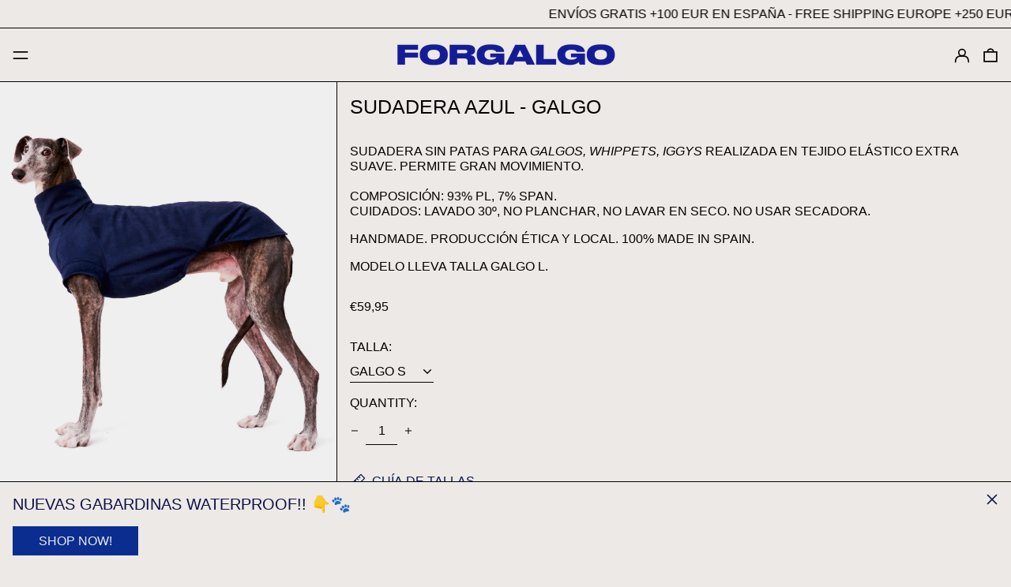

--- FILE ---
content_type: text/html; charset=utf-8
request_url: https://www.forgalgo.com/en/products/sudadera-azul-2-patas-1
body_size: 39599
content:
<!doctype html>
<html class="no-js supports-no-cookies" lang="en">
<head>
  <meta charset="utf-8">
  <meta http-equiv="X-UA-Compatible" content="IE=edge">
  <meta name="viewport" content="width=device-width,initial-scale=1">
  <meta name="theme-color" content="">
  <link rel="canonical" href="https://www.forgalgo.com/en/products/sudadera-azul-2-patas-1">
  <link rel="preconnect" href="https://fonts.shopifycdn.com" crossorigin>
  <link rel="preconnect" href="https://cdn.shopify.com" crossorigin>
  <link rel="preconnect" href="https://fonts.shopify.com" crossorigin>
  <link rel="preconnect" href="https://monorail-edge.shopifysvc.com">
<link rel="shortcut icon" href="//www.forgalgo.com/cdn/shop/files/FAVICOM_15a1f7a9-66ad-4e0a-811e-f88a2ab8e2f0_32x32.jpg?v=1639436435" type="image/png"><title>SUDADERA ESPECIAL PARA GALGO, WHIPPET, PICCOLO - FORGALGO</title><meta name="description" content="Sudadera para galgo (Greyhound, Whippet, Italiano). Ropa para galgos, abrigos, jerseys, chalecos, chubasqueros, impermeables de diseño hechos en España. Forgalgo para galgos con estilo."><script>
    document.documentElement.className = document.documentElement.className.replace('no-js', 'js');
  </script>

  <!-- Start IE11 compatibility -->
  <script>
    if (!!window.MSInputMethodContext && !!document.documentMode) {
      // CSSVar Polyfill
      document.write('<script src="https://cdn.jsdelivr.net/gh/nuxodin/ie11CustomProperties@4.1.0/ie11CustomProperties.min.js"><\x2fscript>');

      document.documentElement.className = document.documentElement.className.replace('js', 'no-js');

      document.addEventListener('DOMContentLoaded', function () {
        var elsToLazyload = document.querySelectorAll('.lazyload');
        for (var i = 0; i < elsToLazyload.length; i++) {
          var elToLazyLoad = elsToLazyload[i];
          elToLazyLoad.removeAttribute('src');
          var src = elToLazyLoad.getAttribute('data-src').replace('_{width}x.', '_600x.');
          elToLazyLoad.setAttribute('src', src);
          elToLazyLoad.classList.remove('lazyload');
          elToLazyLoad.classList.add('lazyloaded');
        }
      });
    }
  </script>
  <!-- End IE11 compatibility -->
  <style>:root {
    --base-font-size: 100.0%;
    --base-line-height: 1.2;

    --heading-font-stack: "system_ui", -apple-system, 'Segoe UI', Roboto, 'Helvetica Neue', 'Noto Sans', 'Liberation Sans', Arial, sans-serif, 'Apple Color Emoji', 'Segoe UI Emoji', 'Segoe UI Symbol', 'Noto Color Emoji';
    --heading-font-weight: 400;
    --heading-font-style: normal;
    --heading-line-height: 1;


    --body-font-stack: "system_ui", -apple-system, 'Segoe UI', Roboto, 'Helvetica Neue', 'Noto Sans', 'Liberation Sans', Arial, sans-serif, 'Apple Color Emoji', 'Segoe UI Emoji', 'Segoe UI Symbol', 'Noto Color Emoji';
    --body-font-weight: 400;
    --body-font-bold: FontDrop;
    --body-font-bold-italic: FontDrop;

    /*
    Primary color scheme
    */
    --color-primary-accent: rgb(10, 45, 143);
    --color-primary-text: rgb(3, 3, 3);
    --color-primary-text-rgb: 3, 3, 3;
    --color-primary-background: rgb(237, 233, 230);
    --color-primary-background-hex: #ede9e6;
    --color-primary-meta: rgb(11, 25, 88);
    --color-primary-text--overlay: rgb(237, 233, 230);
    --color-primary-accent--overlay: rgb(237, 233, 230);
    --color-primary-text-placeholder: rgba(3, 3, 3, 0.1);
    --color-primary-background-0: rgba(237, 233, 230, 0);


    /*
    Secondary color scheme
    */
    --color-secondary-accent: rgb(11, 25, 88);
    --color-secondary-text: rgb(10, 45, 143);
    --color-secondary-background: rgb(237, 233, 230);
    --color-secondary-background-hex: #ede9e6;
    --color-secondary-meta: rgb(157, 157, 157);
    --color-secondary-text--overlay: rgb(237, 233, 230);
    --color-secondary-accent--overlay: rgb(237, 233, 230);
    --color-secondary-text-placeholder: rgba(10, 45, 143, 0.1);
    --color-secondary-background-0: rgba(237, 233, 230, 0);

    /*
    Tertiary color scheme
    */
    --color-tertiary-accent: rgb(10, 45, 143);
    --color-tertiary-text: rgb(13, 16, 71);
    --color-tertiary-background: rgb(237, 233, 230);
    --color-tertiary-background-hex: #ede9e6;
    --color-tertiary-meta: rgb(149, 114, 84);
    --color-tertiary-text--overlay: rgb(237, 233, 230);
    --color-tertiary-accent--overlay: rgb(237, 233, 230);
    --color-tertiary-text-placeholder: rgba(13, 16, 71, 0.1);
    --color-tertiary-background-0: rgba(237, 233, 230, 0);

    --white-text--overlay: rgb(3, 3, 3);
    --black-text--overlay: rgb(237, 233, 230);

    --color-border: rgb(3, 3, 3);
    --border-width: 1px;


    --text-width: 1px;
    --checkbox-width: 1px;


    --font-heading: "system_ui", -apple-system, 'Segoe UI', Roboto, 'Helvetica Neue', 'Noto Sans', 'Liberation Sans', Arial, sans-serif, 'Apple Color Emoji', 'Segoe UI Emoji', 'Segoe UI Symbol', 'Noto Color Emoji';
    --font-body: "system_ui", -apple-system, 'Segoe UI', Roboto, 'Helvetica Neue', 'Noto Sans', 'Liberation Sans', Arial, sans-serif, 'Apple Color Emoji', 'Segoe UI Emoji', 'Segoe UI Symbol', 'Noto Color Emoji';
    --font-body-weight: 400;
    --font-body-style: normal;
    --font-body-bold-weight: bold;

    --heading-letterspacing: 0.0;
    --heading-capitalize: uppercase;
    --heading-decoration: none;

    --bopy-copy-transform: uppercase;

    --wrapperWidth: 100vw;
    --gutter: 1px;
    --rowHeight: calc((var(--wrapperWidth) - (11 * var(--gutter))) / 12);

    --ratioA: 1;
    --ratioB: 1;

    --header-height: 66px;
    --add-to-cart-height: 44px;

    --spacing: 1rem;
    --spacing-double: 2rem;
    --spacing-half: 0.5rem;

    /*
    Buttons 
    */
    --button-text-transform: uppercase;
    --button-border-radius: 0;
    --button-border-color: var(--color-primary-accent);
    --button-background-color: var(--color-primary-accent);
    --button-text-color: var(--color-primary-accent--overlay);
    --button-border-color-hover: var(--color-primary-text);
    --button-background-color-hover: var(--color-primary-text);
    --button-text-color-hover: var(--color-primary-text--overlay);


    /*
    SVG ico select
    */
    --icon-svg-select: url(//www.forgalgo.com/cdn/shop/t/3/assets/ico-select.svg?v=128124354853601741871634770177);
    --icon-svg-select-primary: url(//www.forgalgo.com/cdn/shop/t/3/assets/ico-select__primary.svg?v=64649021622037566091634770177);
    --icon-svg-select-secondary: url(//www.forgalgo.com/cdn/shop/t/3/assets/ico-select__secondary.svg?v=142513645460221104241634807629);
    --icon-svg-select-tertiary: url(//www.forgalgo.com/cdn/shop/t/3/assets/ico-select__tertiary.svg?v=119363097815565698251634807629);

  }
</style>

  <style>
    @keyframes marquee {
      0% {
        transform: translateX(0);
        -webkit-transform: translateX(0);
      }
      100% {
        transform: translateX(-100%);
        -webkit-transform: translateX(-100%);
      }
    }
  </style>
  <style>#MainContent{opacity:0;visibility:hidden}[x-cloak]{display:none!important}.marquee-container{visibility:hidden}:root{-moz-tab-size:4;-o-tab-size:4;tab-size:4}html{line-height:1.15;-webkit-text-size-adjust:100%}body{font-family:system-ui,-apple-system,Segoe UI,Roboto,Helvetica,Arial,sans-serif,Apple Color Emoji,Segoe UI Emoji;margin:0}hr{color:inherit;height:0}abbr[title]{-webkit-text-decoration:underline dotted;text-decoration:underline dotted}b,strong{font-weight:bolder}code,kbd,pre,samp{font-family:ui-monospace,SFMono-Regular,Consolas,Liberation Mono,Menlo,monospace;font-size:1em}small{font-size:80%}sub,sup{font-size:75%;line-height:0;position:relative;vertical-align:baseline}sub{bottom:-.25em}sup{top:-.5em}table{border-color:inherit;text-indent:0}button,input,optgroup,select,textarea{font-family:inherit;font-size:100%;line-height:1.15;margin:0}button,select{text-transform:none}[type=button],[type=reset],[type=submit],button{-webkit-appearance:button}::-moz-focus-inner{border-style:none;padding:0}:-moz-focusring{outline:1px dotted ButtonText}:-moz-ui-invalid{box-shadow:none}legend{padding:0}progress{vertical-align:baseline}::-webkit-inner-spin-button,::-webkit-outer-spin-button{height:auto}[type=search]{-webkit-appearance:textfield;outline-offset:-2px}::-webkit-search-decoration{-webkit-appearance:none}::-webkit-file-upload-button{-webkit-appearance:button;font:inherit}summary{display:list-item}blockquote,dd,dl,figure,h1,h2,h3,h4,h5,h6,hr,p,pre{margin:0}button{background-color:transparent;background-image:none}button:focus{outline:1px dotted;outline:5px auto -webkit-focus-ring-color}fieldset,ol,ul{margin:0;padding:0}ol,ul{list-style:none}html{font-family:ui-sans-serif,system-ui,-apple-system,BlinkMacSystemFont,Segoe UI,Roboto,Helvetica Neue,Arial,Noto Sans,sans-serif,Apple Color Emoji,Segoe UI Emoji,Segoe UI Symbol,Noto Color Emoji;line-height:1.5}body{font-family:inherit;line-height:inherit}*,:after,:before{border:0 solid #e5e7eb;box-sizing:border-box}hr{border-top-width:1px}img{border-style:solid}textarea{resize:vertical}input::-moz-placeholder,textarea::-moz-placeholder{color:#9ca3af;opacity:1}input:-ms-input-placeholder,textarea:-ms-input-placeholder{color:#9ca3af;opacity:1}input::placeholder,textarea::placeholder{color:#9ca3af;opacity:1}[role=button],button{cursor:pointer}table{border-collapse:collapse}h1,h2,h3,h4,h5,h6{font-size:inherit;font-weight:inherit}a{color:inherit;text-decoration:inherit}button,input,optgroup,select,textarea{color:inherit;line-height:inherit;padding:0}code,kbd,pre,samp{font-family:ui-monospace,SFMono-Regular,Menlo,Monaco,Consolas,Liberation Mono,Courier New,monospace}audio,canvas,embed,iframe,img,object,svg,video{display:block;vertical-align:middle}img,video{height:auto;max-width:100%}.container{width:100%}@media (min-width:640px){.container{max-width:640px}}@media (min-width:768px){.container{max-width:768px}}@media (min-width:1024px){.container{max-width:1024px}}@media (min-width:1280px){.container{max-width:1280px}}@media (min-width:1536px){.container{max-width:1536px}}.bg-transparent{background-color:transparent}.bg-primary-background{background-color:var(--color-primary-background)}.bg-primary-accent{background-color:var(--color-primary-accent)}.bg-secondary-background{background-color:var(--color-secondary-background)}.bg-secondary-accent{background-color:var(--color-secondary-accent)}.bg-tertiary-background{background-color:var(--color-tertiary-background)}.bg-tertiary-accent{background-color:var(--color-tertiary-accent)}.bg-header-background{background-color:var(--color-header-background)}.bg-header-accent{background-color:var(--color-header-accent)}.bg-footer-background{background-color:var(--color-footer-background)}.bg-footer-accent{background-color:var(--color-footer-accent)}.bg-border{background-color:var(--color-border)}.bg-gradient-to-r{background-image:linear-gradient(to right,var(--tw-gradient-stops))}.from-primary-background-0{--tw-gradient-from:var(--color-primary-background-0);--tw-gradient-stops:var(--tw-gradient-from),var(--tw-gradient-to,hsla(0,0%,100%,0))}.from-secondary-background-0{--tw-gradient-from:var(--color-secondary-background-0);--tw-gradient-stops:var(--tw-gradient-from),var(--tw-gradient-to,hsla(0,0%,100%,0))}.from-tertiary-background-0{--tw-gradient-from:var(--color-tertiary-background-0);--tw-gradient-stops:var(--tw-gradient-from),var(--tw-gradient-to,hsla(0,0%,100%,0))}.from-header-background-0{--tw-gradient-from:var(--color-header-background-0);--tw-gradient-stops:var(--tw-gradient-from),var(--tw-gradient-to,hsla(0,0%,100%,0))}.via-primary-background{--tw-gradient-stops:var(--tw-gradient-from),var(--color-primary-background),var(--tw-gradient-to,hsla(0,0%,100%,0))}.via-secondary-background{--tw-gradient-stops:var(--tw-gradient-from),var(--color-secondary-background),var(--tw-gradient-to,hsla(0,0%,100%,0))}.via-tertiary-background{--tw-gradient-stops:var(--tw-gradient-from),var(--color-tertiary-background),var(--tw-gradient-to,hsla(0,0%,100%,0))}.via-header-background{--tw-gradient-stops:var(--tw-gradient-from),var(--color-header-background),var(--tw-gradient-to,hsla(0,0%,100%,0))}.via-footer-background{--tw-gradient-stops:var(--tw-gradient-from),var(--color-footer-background),var(--tw-gradient-to,hsla(0,0%,100%,0))}.to-primary-background{--tw-gradient-to:var(--color-primary-background)}.to-secondary-background{--tw-gradient-to:var(--color-secondary-background)}.to-tertiary-background{--tw-gradient-to:var(--color-tertiary-background)}.to-header-background{--tw-gradient-to:var(--color-header-background)}.to-footer-background{--tw-gradient-to:var(--color-footer-background)}.border-primary-text{border-color:var(--color-primary-text)}.border-secondary-text{border-color:var(--color-secondary-text)}.border-tertiary-text{border-color:var(--color-tertiary-text)}.border-header-text{border-color:var(--color-header-text)}.border-footer-text{border-color:var(--color-footer-text)}.border-white-text{--tw-border-opacity:1;border-color:rgba(255,255,255,var(--tw-border-opacity))}.border-black-text{--tw-border-opacity:1;border-color:rgba(0,0,0,var(--tw-border-opacity))}.border-grid-color,.border-theme-color{border-color:var(--color-border)}.hover\:border-primary-accent:hover{border-color:var(--color-primary-accent)}.hover\:border-secondary-accent:hover{border-color:var(--color-secondary-accent)}.hover\:border-tertiary-accent:hover{border-color:var(--color-tertiary-accent)}.hover\:border-header-accent:hover{border-color:var(--color-header-accent)}.hover\:border-footer-accent:hover{border-color:var(--color-footer-accent)}.rounded-full{border-radius:9999px}.border-t-grid{border-top-width:var(--border-width)}.border-b-grid{border-bottom-width:var(--border-width)}.border-b-text{border-bottom-width:var(--text-width)}.block{display:block}.inline-block{display:inline-block}.flex{display:flex}.inline-flex{display:inline-flex}.hidden{display:none}.flex-wrap{flex-wrap:wrap}.items-center{align-items:center}.justify-start{justify-content:flex-start}.justify-end{justify-content:flex-end}.justify-center{justify-content:center}.justify-between{justify-content:space-between}.flex-grow{flex-grow:1}.h-2{height:.5rem}.h-5{height:1.25rem}.text-sm{font-size:.8rem}.text-base,.text-sm{line-height:var(--base-line-height)}.text-base{font-size:1rem}.text-lg{font-size:1.25rem}.text-lg,.text-xl{line-height:var(--base-line-height)}.text-xl{font-size:1.563rem}.mx-2{margin-left:.5rem;margin-right:.5rem}.mr-1{margin-right:.25rem}.mt-2{margin-top:.5rem}.mb-2{margin-bottom:.5rem}.mt-4{margin-top:1rem}.mr-4{margin-right:1rem}.ml-4{margin-left:1rem}.mr-6{margin-right:1.5rem}.ml-16{margin-left:4rem}.ml-auto{margin-left:auto}.-ml-4{margin-left:-1rem}.-ml-16{margin-left:-4rem}.opacity-0{opacity:0}.opacity-100{opacity:1}.overflow-x-auto{overflow-x:auto}.p-1{padding:.25rem}.py-1{padding-bottom:.25rem;padding-top:.25rem}.py-2{padding-bottom:.5rem;padding-top:.5rem}.py-4{padding-bottom:1rem;padding-top:1rem}.px-8{padding-left:2rem;padding-right:2rem}.py-theme{padding-bottom:var(--spacing);padding-top:var(--spacing)}.py-theme-half{padding-bottom:var(--spacing-half);padding-top:var(--spacing-half)}.pr-1{padding-right:.25rem}.pb-1{padding-bottom:.25rem}.pt-8{padding-top:2rem}.placeholder-current::-moz-placeholder{color:currentColor}.placeholder-current:-ms-input-placeholder{color:currentColor}.placeholder-current::placeholder{color:currentColor}.pointer-events-none{pointer-events:none}.static{position:static}.fixed{position:fixed}.absolute{position:absolute}.relative{position:relative}.top-0{top:0}.right-0{right:0}.bottom-0{bottom:0}.left-0{left:0}.top-1{top:.25rem}.top-2{top:.5rem}.right-2{right:.5rem}.-bottom-2{bottom:-.5rem}.left-1\/2{left:50%}*{--tw-shadow:0 0 transparent;--tw-ring-inset:var(--tw-empty,/*!*/ /*!*/);--tw-ring-offset-width:0px;--tw-ring-offset-color:#fff;--tw-ring-color:rgba(59,130,246,0.5);--tw-ring-offset-shadow:0 0 transparent;--tw-ring-shadow:0 0 transparent}.fill-current{fill:currentColor}.text-left{text-align:left}.text-center{text-align:center}.text-right{text-align:right}.text-primary-text{color:var(--color-primary-text)}.text-primary-accent{color:var(--color-primary-accent)}.text-secondary-text{color:var(--color-secondary-text)}.text-secondary-accent{color:var(--color-secondary-accent)}.text-tertiary-text{color:var(--color-tertiary-text)}.text-tertiary-accent{color:var(--color-tertiary-accent)}.text-header-text{color:var(--color-header-text)}.text-header-accent{color:var(--color-header-accent)}.text-footer-text{color:var(--color-footer-text)}.text-footer-accent{color:var(--color-footer-accent)}.text-white-text{--tw-text-opacity:1;color:rgba(255,255,255,var(--tw-text-opacity))}.text-black-text{--tw-text-opacity:1;color:rgba(0,0,0,var(--tw-text-opacity))}.hover\:text-primary-accent:hover{color:var(--color-primary-accent)}.hover\:text-secondary-accent:hover{color:var(--color-secondary-accent)}.hover\:text-tertiary-accent:hover{color:var(--color-tertiary-accent)}.hover\:text-header-accent:hover{color:var(--color-header-accent)}.hover\:text-footer-accent:hover{color:var(--color-footer-accent)}.italic{font-style:italic}.uppercase{text-transform:uppercase}.oldstyle-nums{--tw-ordinal:var(--tw-empty,/*!*/ /*!*/);--tw-slashed-zero:var(--tw-empty,/*!*/ /*!*/);--tw-numeric-figure:var(--tw-empty,/*!*/ /*!*/);--tw-numeric-spacing:var(--tw-empty,/*!*/ /*!*/);--tw-numeric-fraction:var(--tw-empty,/*!*/ /*!*/);--tw-numeric-figure:oldstyle-nums;font-variant-numeric:var(--tw-ordinal) var(--tw-slashed-zero) var(--tw-numeric-figure) var(--tw-numeric-spacing) var(--tw-numeric-fraction)}.align-top{vertical-align:top}.align-middle{vertical-align:middle}.whitespace-nowrap{white-space:nowrap}.break-all{word-break:break-all}.w-2{width:.5rem}.w-5{width:1.25rem}.w-8{width:2rem}.w-theme-width{width:var(--border-width)}.w-1\/3{width:33.333333%}.w-full{width:100%}.z-10{z-index:10}.z-20{z-index:20}.z-50{z-index:50}.z-60{z-index:60}.z-70{z-index:70}.transform{--tw-translate-x:0;--tw-translate-y:0;--tw-rotate:0;--tw-skew-x:0;--tw-skew-y:0;--tw-scale-x:1;--tw-scale-y:1;transform:translateX(var(--tw-translate-x)) translateY(var(--tw-translate-y)) rotate(var(--tw-rotate)) skewX(var(--tw-skew-x)) skewY(var(--tw-skew-y)) scaleX(var(--tw-scale-x)) scaleY(var(--tw-scale-y))}.origin-center{transform-origin:center}.rotate-180{--tw-rotate:180deg}.-translate-x-1\/2{--tw-translate-x:-50%}.translate-y-1{--tw-translate-y:0.25rem}.translate-y-full{--tw-translate-y:100%}.translate-y-0-important{--tw-translate-y:0px!important}.transition{transition-duration:.15s;transition-property:background-color,border-color,color,fill,stroke,opacity,box-shadow,transform;transition-timing-function:cubic-bezier(.4,0,.2,1)}.transition-transform{transition-duration:.15s;transition-property:transform;transition-timing-function:cubic-bezier(.4,0,.2,1)}.duration-200{transition-duration:.2s}.duration-300{transition-duration:.3s}html{background-color:var(--color-primary-background);color:var(--color-primary-text)}html.rte a:hover,html .rte a:hover{color:var(--color-primary-accent);-webkit-text-decoration-color:var(--color-primary-accent);text-decoration-color:var(--color-primary-accent)}html :focus{outline-color:var(--color-primary-accent);outline-offset:.25rem;outline-style:solid;outline-width:var(--text-width)}html{font-size:var(--base-font-size);line-height:var(--base-line-height)}body{-webkit-font-smoothing:antialiased;-moz-osx-font-smoothing:grayscale;font-family:var(--body-font-stack);font-style:var(--body-font-style);font-weight:var(--body-font-weight);-webkit-text-size-adjust:100%;text-transform:var(--bopy-copy-transform)}.font-heading{font-family:var(--heading-font-stack);font-style:var(--heading-font-style);font-weight:var(--heading-font-weight);letter-spacing:var(--heading-letterspacing);-webkit-text-decoration:var(--heading-decoration);text-decoration:var(--heading-decoration);text-transform:var(--heading-capitalize)}.font-body{font-family:var(--body-font-stack);font-style:var(--body-font-style);font-weight:var(--body-font-weight);letter-spacing:0;text-decoration:none;text-transform:var(--body-font-style);text-transform:var(--bopy-copy-transform)}.responsive-image-wrapper:before{content:"";display:block}.responsive-image{opacity:0}.responsive-image.lazyloaded{opacity:1}.responsive-image-placeholder{opacity:.05}.responsive-image.lazyloaded+.responsive-image-placeholder{opacity:0}.text-primary-text .responsive-image-placeholder{background-color:var(--color-primary-text)}.text-secondary-text .responsive-image-placeholder{background-color:var(--color-secondary-text)}.text-tertiary-text .responsive-image-placeholder{background-color:var(--color-tertiary-text)}.no-js .responsive-image-placeholder{display:none}.visually-hidden{clip:rect(0 0 0 0);border:0;height:1px;margin:-1px;overflow:hidden;padding:0;position:absolute!important;width:1px}svg{height:100%;width:100%}.skip-link{background-color:var(--color-primary-background);color:var(--color-primary-text);left:0;opacity:0;padding:1rem;pointer-events:none;position:absolute;top:0;z-index:50}select.skip-link{background-image:var(--icon-svg-select-primary)}.skip-link.rte a:hover,.skip-link .rte a:hover,.text-primary-text.rte a:hover,.text-primary-text .rte a:hover{color:var(--color-primary-accent);-webkit-text-decoration-color:var(--color-primary-accent);text-decoration-color:var(--color-primary-accent)}.skip-link :focus{outline-color:var(--color-primary-accent);outline-offset:.25rem;outline-style:solid;outline-width:var(--text-width)}.skip-link:focus{opacity:1;pointer-events:auto}#sticky-positioner{height:1px;left:0;position:absolute;top:var(--border-width);width:1px}.no-js:not(html){display:none}.no-js .no-js:not(html){display:block}.supports-no-cookies:not(html),[hidden],[x-cloak],html.no-js .js-enabled{display:none}.supports-no-cookies .supports-no-cookies:not(html){display:block}.section-x-padding{padding-left:.5rem;padding-right:.5rem}@media (min-width:1024px){.section-x-padding{padding-left:1rem;padding-right:1rem}}#MainContent .shopify-section:first-of-type section{margin-top:calc(var(--border-width)*-1)}#MainContent .shopify-section.has-full-screen-setting:first-of-type section .h-screen-header{height:calc(100vh - var(--header-height, 0px))}@media (max-width:1023px){#MainContent .shopify-section.has-full-screen-setting:first-of-type section .background-video-wrapper--full-screen{padding-bottom:calc(100vh - var(--header-height, 0px))}}@media (min-width:1024px){#MainContent .shopify-section.has-full-screen-setting:first-of-type section .lg\:background-video-wrapper--full-screen{padding-bottom:calc(100vh - var(--header-height, 0px))}}select{background-image:var(--icon-svg-select);background-position:100%;background-repeat:no-repeat;background-size:1em 1em}input[type=email],input[type=password],input[type=text]{-webkit-appearance:none;border-radius:0}select.text-primary-text{background-image:var(--icon-svg-select-primary)}select.text-secondary-text{background-image:var(--icon-svg-select-secondary)}select.text-tertiary-text{background-image:var(--icon-svg-select-tertiary)}.button{background-color:var(--button-background-color);border-color:var(--button-border-color);border-radius:var(--button-border-radius);border-width:var(--text-width);color:var(--button-text-color);cursor:pointer;padding:.5rem 2rem;text-transform:var(--button-text-transform)}.button:hover{background-color:var(--button-background-color-hover);border-color:var(--button-border-color-hover);color:var(--button-text-color-hover)}.show-button-arrows .button:after{content:"\00a0\00a0\2192"}.button span,.button svg,button span,button svg{pointer-events:none}@media (prefers-reduced-motion:reduce){.marquee-container{display:block;padding-left:.5rem;padding-right:.5rem;text-align:center;white-space:normal}@media (min-width:1024px){.marquee-container{padding-left:1rem;padding-right:1rem}}.marquee span{display:none}.marquee span:first-child{display:inline}}.marquee-container{visibility:visible}.rte>:not([hidden])~:not([hidden]){--tw-space-y-reverse:0;margin-bottom:calc(1rem*var(--tw-space-y-reverse));margin-top:calc(1rem*(1 - var(--tw-space-y-reverse)))}.rte{line-height:var(--base-line-height)}.rte img{height:auto;max-width:100%;width:100%}.rte ol,.rte ul{margin-left:var(--spacing)}.rte ol>:not([hidden])~:not([hidden]),.rte ul>:not([hidden])~:not([hidden]){--tw-space-y-reverse:0;margin-bottom:calc(.5rem*var(--tw-space-y-reverse));margin-top:calc(.5rem*(1 - var(--tw-space-y-reverse)))}.rte ul{list-style-type:disc}.rte ol{list-style:decimal}.rte h1{font-size:1.953rem;line-height:var(--base-line-height)}@media (min-width:1024px){.rte h1{font-size:3.815rem;line-height:1}}.rte h2{font-size:1.953rem;line-height:var(--base-line-height)}@media (min-width:1024px){.rte h2{font-size:2.441rem;line-height:calc(var(--base-line-height)*.9)}}.rte h1,.rte h2{font-family:var(--heading-font-stack);font-style:var(--heading-font-style);font-weight:var(--heading-font-weight);letter-spacing:var(--heading-letterspacing);-webkit-text-decoration:var(--heading-decoration);text-decoration:var(--heading-decoration);text-transform:var(--heading-capitalize)}.rte a{text-decoration:underline}.text-primary-text.rte a:hover,.text-primary-text .rte a:hover{color:var(--color-primary-accent);-webkit-text-decoration-color:var(--color-primary-accent);text-decoration-color:var(--color-primary-accent)}.text-secondary-text.rte a:hover,.text-secondary-text .rte a:hover{color:var(--color-secondary-accent);-webkit-text-decoration-color:var(--color-secondary-accent);text-decoration-color:var(--color-secondary-accent)}.text-tertiary-text.rte a:hover,.text-tertiary-text .rte a:hover{color:var(--color-tertiary-accent);-webkit-text-decoration-color:var(--color-tertiary-accent);text-decoration-color:var(--color-tertiary-accent)}.svg-scale svg{height:1em;width:1em}.svg-scale-height svg{height:.8em;width:auto}.bg-primary-background :focus{outline-color:var(--color-primary-accent)}.bg-primary-background :focus,.bg-secondary-background :focus{outline-offset:.25rem;outline-style:solid;outline-width:var(--text-width)}.bg-secondary-background :focus{outline-color:var(--color-secondary-accent)}.bg-tertiary-background :focus{outline-color:var(--color-tertiary-accent);outline-offset:.25rem;outline-style:solid;outline-width:var(--text-width)}@media (min-width:640px){.sm\:oldstyle-nums{--tw-ordinal:var(--tw-empty,/*!*/ /*!*/);--tw-slashed-zero:var(--tw-empty,/*!*/ /*!*/);--tw-numeric-figure:var(--tw-empty,/*!*/ /*!*/);--tw-numeric-spacing:var(--tw-empty,/*!*/ /*!*/);--tw-numeric-fraction:var(--tw-empty,/*!*/ /*!*/);--tw-numeric-figure:oldstyle-nums;font-variant-numeric:var(--tw-ordinal) var(--tw-slashed-zero) var(--tw-numeric-figure) var(--tw-numeric-spacing) var(--tw-numeric-fraction)}}@media (min-width:768px){.md\:oldstyle-nums{--tw-ordinal:var(--tw-empty,/*!*/ /*!*/);--tw-slashed-zero:var(--tw-empty,/*!*/ /*!*/);--tw-numeric-figure:var(--tw-empty,/*!*/ /*!*/);--tw-numeric-spacing:var(--tw-empty,/*!*/ /*!*/);--tw-numeric-fraction:var(--tw-empty,/*!*/ /*!*/);--tw-numeric-figure:oldstyle-nums;font-variant-numeric:var(--tw-ordinal) var(--tw-slashed-zero) var(--tw-numeric-figure) var(--tw-numeric-spacing) var(--tw-numeric-fraction)}}@media (min-width:1024px){.lg\:block{display:block}.lg\:flex{display:flex}.lg\:hidden{display:none}.lg\:flex-wrap{flex-wrap:wrap}.lg\:mt-0{margin-top:0}.lg\:ml-2{margin-left:.5rem}.lg\:pt-0{padding-top:0}.lg\:relative{position:relative}.lg\:text-left{text-align:left}.lg\:text-center{text-align:center}.lg\:text-right{text-align:right}.lg\:oldstyle-nums{--tw-ordinal:var(--tw-empty,/*!*/ /*!*/);--tw-slashed-zero:var(--tw-empty,/*!*/ /*!*/);--tw-numeric-figure:var(--tw-empty,/*!*/ /*!*/);--tw-numeric-spacing:var(--tw-empty,/*!*/ /*!*/);--tw-numeric-fraction:var(--tw-empty,/*!*/ /*!*/);--tw-numeric-figure:oldstyle-nums;font-variant-numeric:var(--tw-ordinal) var(--tw-slashed-zero) var(--tw-numeric-figure) var(--tw-numeric-spacing) var(--tw-numeric-fraction)}.lg\:w-1\/3{width:33.333333%}.lg\:w-2\/3{width:66.666667%}.lg\:w-3\/4{width:75%}}@media (min-width:1280px){.xl\:oldstyle-nums{--tw-ordinal:var(--tw-empty,/*!*/ /*!*/);--tw-slashed-zero:var(--tw-empty,/*!*/ /*!*/);--tw-numeric-figure:var(--tw-empty,/*!*/ /*!*/);--tw-numeric-spacing:var(--tw-empty,/*!*/ /*!*/);--tw-numeric-fraction:var(--tw-empty,/*!*/ /*!*/);--tw-numeric-figure:oldstyle-nums;font-variant-numeric:var(--tw-ordinal) var(--tw-slashed-zero) var(--tw-numeric-figure) var(--tw-numeric-spacing) var(--tw-numeric-fraction)}}@media (min-width:1536px){.\32xl\:oldstyle-nums{--tw-ordinal:var(--tw-empty,/*!*/ /*!*/);--tw-slashed-zero:var(--tw-empty,/*!*/ /*!*/);--tw-numeric-figure:var(--tw-empty,/*!*/ /*!*/);--tw-numeric-spacing:var(--tw-empty,/*!*/ /*!*/);--tw-numeric-fraction:var(--tw-empty,/*!*/ /*!*/);--tw-numeric-figure:oldstyle-nums;font-variant-numeric:var(--tw-ordinal) var(--tw-slashed-zero) var(--tw-numeric-figure) var(--tw-numeric-spacing) var(--tw-numeric-fraction)}}
</style>
  


<meta property="og:site_name" content="FORGALGO">
<meta property="og:url" content="https://www.forgalgo.com/en/products/sudadera-azul-2-patas-1">
<meta property="og:title" content="SUDADERA ESPECIAL PARA GALGO, WHIPPET, PICCOLO - FORGALGO">
<meta property="og:type" content="product">
<meta property="og:description" content="Sudadera para galgo (Greyhound, Whippet, Italiano). Ropa para galgos, abrigos, jerseys, chalecos, chubasqueros, impermeables de diseño hechos en España. Forgalgo para galgos con estilo."><meta property="og:image" content="http://www.forgalgo.com/cdn/shop/products/DSC7736.jpg?v=1639176934">
  <meta property="og:image:secure_url" content="https://www.forgalgo.com/cdn/shop/products/DSC7736.jpg?v=1639176934">
  <meta property="og:image:width" content="2000">
  <meta property="og:image:height" content="2500">
  <meta property="og:price:amount" content="59,95">
  <meta property="og:price:currency" content="EUR">



<meta name="twitter:card" content="summary_large_image">
<meta name="twitter:title" content="SUDADERA ESPECIAL PARA GALGO, WHIPPET, PICCOLO - FORGALGO">
<meta name="twitter:description" content="Sudadera para galgo (Greyhound, Whippet, Italiano). Ropa para galgos, abrigos, jerseys, chalecos, chubasqueros, impermeables de diseño hechos en España. Forgalgo para galgos con estilo.">

  

<script>
function onLoadStylesheet() {
          var url = "//www.forgalgo.com/cdn/shop/t/3/assets/theme.min.css?v=108654193248828413981634770170";
          var link = document.querySelector('link[href="' + url + '"]');
          link.loaded = true;
          link.dispatchEvent(new CustomEvent('stylesLoaded'));
        }
        window.theme_stylesheet = '//www.forgalgo.com/cdn/shop/t/3/assets/theme.min.css?v=108654193248828413981634770170';
</script>
<link rel="stylesheet" href="//www.forgalgo.com/cdn/shop/t/3/assets/theme.min.css?v=108654193248828413981634770170" media="print" onload="this.media='all';onLoadStylesheet();">
<noscript><link rel="stylesheet" href="//www.forgalgo.com/cdn/shop/t/3/assets/theme.min.css?v=108654193248828413981634770170"></noscript>


  

  <style>
    
    
    
    
    
    
  </style>

  
<script>
window.baseAssetsUrl = '//www.forgalgo.com/cdn/shop/t/3/';
</script>
<script type="module" src="//www.forgalgo.com/cdn/shop/t/3/assets/theme.min.js?v=80461444111214686451634770173" defer="defer"></script>

  <script>window.performance && window.performance.mark && window.performance.mark('shopify.content_for_header.start');</script><meta name="facebook-domain-verification" content="zzsgdnjmnytck0je1nbefk3q9k720b">
<meta name="google-site-verification" content="CaB5krp8guRRnW9-pbLfnwRarpOJT9HpAss_-lV9itc">
<meta id="shopify-digital-wallet" name="shopify-digital-wallet" content="/52663615649/digital_wallets/dialog">
<meta name="shopify-checkout-api-token" content="e4fc118c7f31787565b046b02caee4f4">
<meta id="in-context-paypal-metadata" data-shop-id="52663615649" data-venmo-supported="false" data-environment="production" data-locale="en_US" data-paypal-v4="true" data-currency="EUR">
<link rel="alternate" hreflang="x-default" href="https://www.forgalgo.com/products/sudadera-azul-2-patas-1">
<link rel="alternate" hreflang="en" href="https://www.forgalgo.com/en/products/sudadera-azul-2-patas-1">
<link rel="alternate" hreflang="fr" href="https://www.forgalgo.com/fr/products/sudadera-azul-2-patas-1">
<link rel="alternate" hreflang="de" href="https://www.forgalgo.com/de/products/sudadera-azul-2-patas-1">
<link rel="alternate" hreflang="it" href="https://www.forgalgo.com/it/products/sudadera-azul-2-patas-1">
<link rel="alternate" type="application/json+oembed" href="https://www.forgalgo.com/en/products/sudadera-azul-2-patas-1.oembed">
<script async="async" src="/checkouts/internal/preloads.js?locale=en-ES"></script>
<script id="apple-pay-shop-capabilities" type="application/json">{"shopId":52663615649,"countryCode":"ES","currencyCode":"EUR","merchantCapabilities":["supports3DS"],"merchantId":"gid:\/\/shopify\/Shop\/52663615649","merchantName":"FORGALGO","requiredBillingContactFields":["postalAddress","email","phone"],"requiredShippingContactFields":["postalAddress","email","phone"],"shippingType":"shipping","supportedNetworks":["visa","maestro","masterCard","amex"],"total":{"type":"pending","label":"FORGALGO","amount":"1.00"},"shopifyPaymentsEnabled":true,"supportsSubscriptions":true}</script>
<script id="shopify-features" type="application/json">{"accessToken":"e4fc118c7f31787565b046b02caee4f4","betas":["rich-media-storefront-analytics"],"domain":"www.forgalgo.com","predictiveSearch":true,"shopId":52663615649,"locale":"en"}</script>
<script>var Shopify = Shopify || {};
Shopify.shop = "forgalgo.myshopify.com";
Shopify.locale = "en";
Shopify.currency = {"active":"EUR","rate":"1.0"};
Shopify.country = "ES";
Shopify.theme = {"name":"FORGALGO","id":127581061281,"schema_name":"Baseline","schema_version":"2.0.9","theme_store_id":910,"role":"main"};
Shopify.theme.handle = "null";
Shopify.theme.style = {"id":null,"handle":null};
Shopify.cdnHost = "www.forgalgo.com/cdn";
Shopify.routes = Shopify.routes || {};
Shopify.routes.root = "/en/";</script>
<script type="module">!function(o){(o.Shopify=o.Shopify||{}).modules=!0}(window);</script>
<script>!function(o){function n(){var o=[];function n(){o.push(Array.prototype.slice.apply(arguments))}return n.q=o,n}var t=o.Shopify=o.Shopify||{};t.loadFeatures=n(),t.autoloadFeatures=n()}(window);</script>
<script id="shop-js-analytics" type="application/json">{"pageType":"product"}</script>
<script defer="defer" async type="module" src="//www.forgalgo.com/cdn/shopifycloud/shop-js/modules/v2/client.init-shop-cart-sync_dlpDe4U9.en.esm.js"></script>
<script defer="defer" async type="module" src="//www.forgalgo.com/cdn/shopifycloud/shop-js/modules/v2/chunk.common_FunKbpTJ.esm.js"></script>
<script type="module">
  await import("//www.forgalgo.com/cdn/shopifycloud/shop-js/modules/v2/client.init-shop-cart-sync_dlpDe4U9.en.esm.js");
await import("//www.forgalgo.com/cdn/shopifycloud/shop-js/modules/v2/chunk.common_FunKbpTJ.esm.js");

  window.Shopify.SignInWithShop?.initShopCartSync?.({"fedCMEnabled":true,"windoidEnabled":true});

</script>
<script>(function() {
  var isLoaded = false;
  function asyncLoad() {
    if (isLoaded) return;
    isLoaded = true;
    var urls = ["https:\/\/packlink-spf-pro.appspot.com\/platform\/PRO\/checkout\/thankYouScript?v=7\u0026shop=forgalgo.myshopify.com"];
    for (var i = 0; i < urls.length; i++) {
      var s = document.createElement('script');
      s.type = 'text/javascript';
      s.async = true;
      s.src = urls[i];
      var x = document.getElementsByTagName('script')[0];
      x.parentNode.insertBefore(s, x);
    }
  };
  if(window.attachEvent) {
    window.attachEvent('onload', asyncLoad);
  } else {
    window.addEventListener('load', asyncLoad, false);
  }
})();</script>
<script id="__st">var __st={"a":52663615649,"offset":3600,"reqid":"a8377128-5618-40ce-a914-7fd8d7a24531-1765572386","pageurl":"www.forgalgo.com\/en\/products\/sudadera-azul-2-patas-1","u":"923a1a3ad68c","p":"product","rtyp":"product","rid":7169465876641};</script>
<script>window.ShopifyPaypalV4VisibilityTracking = true;</script>
<script id="captcha-bootstrap">!function(){'use strict';const t='contact',e='account',n='new_comment',o=[[t,t],['blogs',n],['comments',n],[t,'customer']],c=[[e,'customer_login'],[e,'guest_login'],[e,'recover_customer_password'],[e,'create_customer']],r=t=>t.map((([t,e])=>`form[action*='/${t}']:not([data-nocaptcha='true']) input[name='form_type'][value='${e}']`)).join(','),a=t=>()=>t?[...document.querySelectorAll(t)].map((t=>t.form)):[];function s(){const t=[...o],e=r(t);return a(e)}const i='password',u='form_key',d=['recaptcha-v3-token','g-recaptcha-response','h-captcha-response',i],f=()=>{try{return window.sessionStorage}catch{return}},m='__shopify_v',_=t=>t.elements[u];function p(t,e,n=!1){try{const o=window.sessionStorage,c=JSON.parse(o.getItem(e)),{data:r}=function(t){const{data:e,action:n}=t;return t[m]||n?{data:e,action:n}:{data:t,action:n}}(c);for(const[e,n]of Object.entries(r))t.elements[e]&&(t.elements[e].value=n);n&&o.removeItem(e)}catch(o){console.error('form repopulation failed',{error:o})}}const l='form_type',E='cptcha';function T(t){t.dataset[E]=!0}const w=window,h=w.document,L='Shopify',v='ce_forms',y='captcha';let A=!1;((t,e)=>{const n=(g='f06e6c50-85a8-45c8-87d0-21a2b65856fe',I='https://cdn.shopify.com/shopifycloud/storefront-forms-hcaptcha/ce_storefront_forms_captcha_hcaptcha.v1.5.2.iife.js',D={infoText:'Protected by hCaptcha',privacyText:'Privacy',termsText:'Terms'},(t,e,n)=>{const o=w[L][v],c=o.bindForm;if(c)return c(t,g,e,D).then(n);var r;o.q.push([[t,g,e,D],n]),r=I,A||(h.body.append(Object.assign(h.createElement('script'),{id:'captcha-provider',async:!0,src:r})),A=!0)});var g,I,D;w[L]=w[L]||{},w[L][v]=w[L][v]||{},w[L][v].q=[],w[L][y]=w[L][y]||{},w[L][y].protect=function(t,e){n(t,void 0,e),T(t)},Object.freeze(w[L][y]),function(t,e,n,w,h,L){const[v,y,A,g]=function(t,e,n){const i=e?o:[],u=t?c:[],d=[...i,...u],f=r(d),m=r(i),_=r(d.filter((([t,e])=>n.includes(e))));return[a(f),a(m),a(_),s()]}(w,h,L),I=t=>{const e=t.target;return e instanceof HTMLFormElement?e:e&&e.form},D=t=>v().includes(t);t.addEventListener('submit',(t=>{const e=I(t);if(!e)return;const n=D(e)&&!e.dataset.hcaptchaBound&&!e.dataset.recaptchaBound,o=_(e),c=g().includes(e)&&(!o||!o.value);(n||c)&&t.preventDefault(),c&&!n&&(function(t){try{if(!f())return;!function(t){const e=f();if(!e)return;const n=_(t);if(!n)return;const o=n.value;o&&e.removeItem(o)}(t);const e=Array.from(Array(32),(()=>Math.random().toString(36)[2])).join('');!function(t,e){_(t)||t.append(Object.assign(document.createElement('input'),{type:'hidden',name:u})),t.elements[u].value=e}(t,e),function(t,e){const n=f();if(!n)return;const o=[...t.querySelectorAll(`input[type='${i}']`)].map((({name:t})=>t)),c=[...d,...o],r={};for(const[a,s]of new FormData(t).entries())c.includes(a)||(r[a]=s);n.setItem(e,JSON.stringify({[m]:1,action:t.action,data:r}))}(t,e)}catch(e){console.error('failed to persist form',e)}}(e),e.submit())}));const S=(t,e)=>{t&&!t.dataset[E]&&(n(t,e.some((e=>e===t))),T(t))};for(const o of['focusin','change'])t.addEventListener(o,(t=>{const e=I(t);D(e)&&S(e,y())}));const B=e.get('form_key'),M=e.get(l),P=B&&M;t.addEventListener('DOMContentLoaded',(()=>{const t=y();if(P)for(const e of t)e.elements[l].value===M&&p(e,B);[...new Set([...A(),...v().filter((t=>'true'===t.dataset.shopifyCaptcha))])].forEach((e=>S(e,t)))}))}(h,new URLSearchParams(w.location.search),n,t,e,['guest_login'])})(!0,!0)}();</script>
<script integrity="sha256-52AcMU7V7pcBOXWImdc/TAGTFKeNjmkeM1Pvks/DTgc=" data-source-attribution="shopify.loadfeatures" defer="defer" src="//www.forgalgo.com/cdn/shopifycloud/storefront/assets/storefront/load_feature-81c60534.js" crossorigin="anonymous"></script>
<script data-source-attribution="shopify.dynamic_checkout.dynamic.init">var Shopify=Shopify||{};Shopify.PaymentButton=Shopify.PaymentButton||{isStorefrontPortableWallets:!0,init:function(){window.Shopify.PaymentButton.init=function(){};var t=document.createElement("script");t.src="https://www.forgalgo.com/cdn/shopifycloud/portable-wallets/latest/portable-wallets.en.js",t.type="module",document.head.appendChild(t)}};
</script>
<script data-source-attribution="shopify.dynamic_checkout.buyer_consent">
  function portableWalletsHideBuyerConsent(e){var t=document.getElementById("shopify-buyer-consent"),n=document.getElementById("shopify-subscription-policy-button");t&&n&&(t.classList.add("hidden"),t.setAttribute("aria-hidden","true"),n.removeEventListener("click",e))}function portableWalletsShowBuyerConsent(e){var t=document.getElementById("shopify-buyer-consent"),n=document.getElementById("shopify-subscription-policy-button");t&&n&&(t.classList.remove("hidden"),t.removeAttribute("aria-hidden"),n.addEventListener("click",e))}window.Shopify?.PaymentButton&&(window.Shopify.PaymentButton.hideBuyerConsent=portableWalletsHideBuyerConsent,window.Shopify.PaymentButton.showBuyerConsent=portableWalletsShowBuyerConsent);
</script>
<script>
  function portableWalletsCleanup(e){e&&e.src&&console.error("Failed to load portable wallets script "+e.src);var t=document.querySelectorAll("shopify-accelerated-checkout .shopify-payment-button__skeleton, shopify-accelerated-checkout-cart .wallet-cart-button__skeleton"),e=document.getElementById("shopify-buyer-consent");for(let e=0;e<t.length;e++)t[e].remove();e&&e.remove()}function portableWalletsNotLoadedAsModule(e){e instanceof ErrorEvent&&"string"==typeof e.message&&e.message.includes("import.meta")&&"string"==typeof e.filename&&e.filename.includes("portable-wallets")&&(window.removeEventListener("error",portableWalletsNotLoadedAsModule),window.Shopify.PaymentButton.failedToLoad=e,"loading"===document.readyState?document.addEventListener("DOMContentLoaded",window.Shopify.PaymentButton.init):window.Shopify.PaymentButton.init())}window.addEventListener("error",portableWalletsNotLoadedAsModule);
</script>

<script type="module" src="https://www.forgalgo.com/cdn/shopifycloud/portable-wallets/latest/portable-wallets.en.js" onError="portableWalletsCleanup(this)" crossorigin="anonymous"></script>
<script nomodule>
  document.addEventListener("DOMContentLoaded", portableWalletsCleanup);
</script>

<link id="shopify-accelerated-checkout-styles" rel="stylesheet" media="screen" href="https://www.forgalgo.com/cdn/shopifycloud/portable-wallets/latest/accelerated-checkout-backwards-compat.css" crossorigin="anonymous">
<style id="shopify-accelerated-checkout-cart">
        #shopify-buyer-consent {
  margin-top: 1em;
  display: inline-block;
  width: 100%;
}

#shopify-buyer-consent.hidden {
  display: none;
}

#shopify-subscription-policy-button {
  background: none;
  border: none;
  padding: 0;
  text-decoration: underline;
  font-size: inherit;
  cursor: pointer;
}

#shopify-subscription-policy-button::before {
  box-shadow: none;
}

      </style>

<script>window.performance && window.performance.mark && window.performance.mark('shopify.content_for_header.end');</script>
  <!-- Global site tag (gtag.js) - Google Analytics -->
<script async src="https://www.googletagmanager.com/gtag/js?id=UA-215412784-1"></script>
<script>
  window.dataLayer = window.dataLayer || [];
  function gtag(){dataLayer.push(arguments);}
  gtag('js', new Date());

  gtag('config', 'UA-215412784-1');
</script>

<link href="https://monorail-edge.shopifysvc.com" rel="dns-prefetch">
<script>(function(){if ("sendBeacon" in navigator && "performance" in window) {try {var session_token_from_headers = performance.getEntriesByType('navigation')[0].serverTiming.find(x => x.name == '_s').description;} catch {var session_token_from_headers = undefined;}var session_cookie_matches = document.cookie.match(/_shopify_s=([^;]*)/);var session_token_from_cookie = session_cookie_matches && session_cookie_matches.length === 2 ? session_cookie_matches[1] : "";var session_token = session_token_from_headers || session_token_from_cookie || "";function handle_abandonment_event(e) {var entries = performance.getEntries().filter(function(entry) {return /monorail-edge.shopifysvc.com/.test(entry.name);});if (!window.abandonment_tracked && entries.length === 0) {window.abandonment_tracked = true;var currentMs = Date.now();var navigation_start = performance.timing.navigationStart;var payload = {shop_id: 52663615649,url: window.location.href,navigation_start,duration: currentMs - navigation_start,session_token,page_type: "product"};window.navigator.sendBeacon("https://monorail-edge.shopifysvc.com/v1/produce", JSON.stringify({schema_id: "online_store_buyer_site_abandonment/1.1",payload: payload,metadata: {event_created_at_ms: currentMs,event_sent_at_ms: currentMs}}));}}window.addEventListener('pagehide', handle_abandonment_event);}}());</script>
<script id="web-pixels-manager-setup">(function e(e,d,r,n,o){if(void 0===o&&(o={}),!Boolean(null===(a=null===(i=window.Shopify)||void 0===i?void 0:i.analytics)||void 0===a?void 0:a.replayQueue)){var i,a;window.Shopify=window.Shopify||{};var t=window.Shopify;t.analytics=t.analytics||{};var s=t.analytics;s.replayQueue=[],s.publish=function(e,d,r){return s.replayQueue.push([e,d,r]),!0};try{self.performance.mark("wpm:start")}catch(e){}var l=function(){var e={modern:/Edge?\/(1{2}[4-9]|1[2-9]\d|[2-9]\d{2}|\d{4,})\.\d+(\.\d+|)|Firefox\/(1{2}[4-9]|1[2-9]\d|[2-9]\d{2}|\d{4,})\.\d+(\.\d+|)|Chrom(ium|e)\/(9{2}|\d{3,})\.\d+(\.\d+|)|(Maci|X1{2}).+ Version\/(15\.\d+|(1[6-9]|[2-9]\d|\d{3,})\.\d+)([,.]\d+|)( \(\w+\)|)( Mobile\/\w+|) Safari\/|Chrome.+OPR\/(9{2}|\d{3,})\.\d+\.\d+|(CPU[ +]OS|iPhone[ +]OS|CPU[ +]iPhone|CPU IPhone OS|CPU iPad OS)[ +]+(15[._]\d+|(1[6-9]|[2-9]\d|\d{3,})[._]\d+)([._]\d+|)|Android:?[ /-](13[3-9]|1[4-9]\d|[2-9]\d{2}|\d{4,})(\.\d+|)(\.\d+|)|Android.+Firefox\/(13[5-9]|1[4-9]\d|[2-9]\d{2}|\d{4,})\.\d+(\.\d+|)|Android.+Chrom(ium|e)\/(13[3-9]|1[4-9]\d|[2-9]\d{2}|\d{4,})\.\d+(\.\d+|)|SamsungBrowser\/([2-9]\d|\d{3,})\.\d+/,legacy:/Edge?\/(1[6-9]|[2-9]\d|\d{3,})\.\d+(\.\d+|)|Firefox\/(5[4-9]|[6-9]\d|\d{3,})\.\d+(\.\d+|)|Chrom(ium|e)\/(5[1-9]|[6-9]\d|\d{3,})\.\d+(\.\d+|)([\d.]+$|.*Safari\/(?![\d.]+ Edge\/[\d.]+$))|(Maci|X1{2}).+ Version\/(10\.\d+|(1[1-9]|[2-9]\d|\d{3,})\.\d+)([,.]\d+|)( \(\w+\)|)( Mobile\/\w+|) Safari\/|Chrome.+OPR\/(3[89]|[4-9]\d|\d{3,})\.\d+\.\d+|(CPU[ +]OS|iPhone[ +]OS|CPU[ +]iPhone|CPU IPhone OS|CPU iPad OS)[ +]+(10[._]\d+|(1[1-9]|[2-9]\d|\d{3,})[._]\d+)([._]\d+|)|Android:?[ /-](13[3-9]|1[4-9]\d|[2-9]\d{2}|\d{4,})(\.\d+|)(\.\d+|)|Mobile Safari.+OPR\/([89]\d|\d{3,})\.\d+\.\d+|Android.+Firefox\/(13[5-9]|1[4-9]\d|[2-9]\d{2}|\d{4,})\.\d+(\.\d+|)|Android.+Chrom(ium|e)\/(13[3-9]|1[4-9]\d|[2-9]\d{2}|\d{4,})\.\d+(\.\d+|)|Android.+(UC? ?Browser|UCWEB|U3)[ /]?(15\.([5-9]|\d{2,})|(1[6-9]|[2-9]\d|\d{3,})\.\d+)\.\d+|SamsungBrowser\/(5\.\d+|([6-9]|\d{2,})\.\d+)|Android.+MQ{2}Browser\/(14(\.(9|\d{2,})|)|(1[5-9]|[2-9]\d|\d{3,})(\.\d+|))(\.\d+|)|K[Aa][Ii]OS\/(3\.\d+|([4-9]|\d{2,})\.\d+)(\.\d+|)/},d=e.modern,r=e.legacy,n=navigator.userAgent;return n.match(d)?"modern":n.match(r)?"legacy":"unknown"}(),u="modern"===l?"modern":"legacy",c=(null!=n?n:{modern:"",legacy:""})[u],f=function(e){return[e.baseUrl,"/wpm","/b",e.hashVersion,"modern"===e.buildTarget?"m":"l",".js"].join("")}({baseUrl:d,hashVersion:r,buildTarget:u}),m=function(e){var d=e.version,r=e.bundleTarget,n=e.surface,o=e.pageUrl,i=e.monorailEndpoint;return{emit:function(e){var a=e.status,t=e.errorMsg,s=(new Date).getTime(),l=JSON.stringify({metadata:{event_sent_at_ms:s},events:[{schema_id:"web_pixels_manager_load/3.1",payload:{version:d,bundle_target:r,page_url:o,status:a,surface:n,error_msg:t},metadata:{event_created_at_ms:s}}]});if(!i)return console&&console.warn&&console.warn("[Web Pixels Manager] No Monorail endpoint provided, skipping logging."),!1;try{return self.navigator.sendBeacon.bind(self.navigator)(i,l)}catch(e){}var u=new XMLHttpRequest;try{return u.open("POST",i,!0),u.setRequestHeader("Content-Type","text/plain"),u.send(l),!0}catch(e){return console&&console.warn&&console.warn("[Web Pixels Manager] Got an unhandled error while logging to Monorail."),!1}}}}({version:r,bundleTarget:l,surface:e.surface,pageUrl:self.location.href,monorailEndpoint:e.monorailEndpoint});try{o.browserTarget=l,function(e){var d=e.src,r=e.async,n=void 0===r||r,o=e.onload,i=e.onerror,a=e.sri,t=e.scriptDataAttributes,s=void 0===t?{}:t,l=document.createElement("script"),u=document.querySelector("head"),c=document.querySelector("body");if(l.async=n,l.src=d,a&&(l.integrity=a,l.crossOrigin="anonymous"),s)for(var f in s)if(Object.prototype.hasOwnProperty.call(s,f))try{l.dataset[f]=s[f]}catch(e){}if(o&&l.addEventListener("load",o),i&&l.addEventListener("error",i),u)u.appendChild(l);else{if(!c)throw new Error("Did not find a head or body element to append the script");c.appendChild(l)}}({src:f,async:!0,onload:function(){if(!function(){var e,d;return Boolean(null===(d=null===(e=window.Shopify)||void 0===e?void 0:e.analytics)||void 0===d?void 0:d.initialized)}()){var d=window.webPixelsManager.init(e)||void 0;if(d){var r=window.Shopify.analytics;r.replayQueue.forEach((function(e){var r=e[0],n=e[1],o=e[2];d.publishCustomEvent(r,n,o)})),r.replayQueue=[],r.publish=d.publishCustomEvent,r.visitor=d.visitor,r.initialized=!0}}},onerror:function(){return m.emit({status:"failed",errorMsg:"".concat(f," has failed to load")})},sri:function(e){var d=/^sha384-[A-Za-z0-9+/=]+$/;return"string"==typeof e&&d.test(e)}(c)?c:"",scriptDataAttributes:o}),m.emit({status:"loading"})}catch(e){m.emit({status:"failed",errorMsg:(null==e?void 0:e.message)||"Unknown error"})}}})({shopId: 52663615649,storefrontBaseUrl: "https://www.forgalgo.com",extensionsBaseUrl: "https://extensions.shopifycdn.com/cdn/shopifycloud/web-pixels-manager",monorailEndpoint: "https://monorail-edge.shopifysvc.com/unstable/produce_batch",surface: "storefront-renderer",enabledBetaFlags: ["2dca8a86"],webPixelsConfigList: [{"id":"1062404437","configuration":"{\"config\":\"{\\\"pixel_id\\\":\\\"AW-10889523251\\\",\\\"target_country\\\":\\\"ES\\\",\\\"gtag_events\\\":[{\\\"type\\\":\\\"search\\\",\\\"action_label\\\":\\\"AW-10889523251\\\/XthoCJ6IprYDELPgw8go\\\"},{\\\"type\\\":\\\"begin_checkout\\\",\\\"action_label\\\":\\\"AW-10889523251\\\/g-NACJuIprYDELPgw8go\\\"},{\\\"type\\\":\\\"view_item\\\",\\\"action_label\\\":[\\\"AW-10889523251\\\/9m0OCJWIprYDELPgw8go\\\",\\\"MC-HQ2VVKMHS1\\\"]},{\\\"type\\\":\\\"purchase\\\",\\\"action_label\\\":[\\\"AW-10889523251\\\/wRKGCJKIprYDELPgw8go\\\",\\\"MC-HQ2VVKMHS1\\\"]},{\\\"type\\\":\\\"page_view\\\",\\\"action_label\\\":[\\\"AW-10889523251\\\/CXX6CI-IprYDELPgw8go\\\",\\\"MC-HQ2VVKMHS1\\\"]},{\\\"type\\\":\\\"add_payment_info\\\",\\\"action_label\\\":\\\"AW-10889523251\\\/XOlHCKGIprYDELPgw8go\\\"},{\\\"type\\\":\\\"add_to_cart\\\",\\\"action_label\\\":\\\"AW-10889523251\\\/B8nVCJiIprYDELPgw8go\\\"}],\\\"enable_monitoring_mode\\\":false}\"}","eventPayloadVersion":"v1","runtimeContext":"OPEN","scriptVersion":"b2a88bafab3e21179ed38636efcd8a93","type":"APP","apiClientId":1780363,"privacyPurposes":[],"dataSharingAdjustments":{"protectedCustomerApprovalScopes":["read_customer_address","read_customer_email","read_customer_name","read_customer_personal_data","read_customer_phone"]}},{"id":"387580245","configuration":"{\"pixel_id\":\"1793884010812190\",\"pixel_type\":\"facebook_pixel\"}","eventPayloadVersion":"v1","runtimeContext":"OPEN","scriptVersion":"ca16bc87fe92b6042fbaa3acc2fbdaa6","type":"APP","apiClientId":2329312,"privacyPurposes":["ANALYTICS","MARKETING","SALE_OF_DATA"],"dataSharingAdjustments":{"protectedCustomerApprovalScopes":["read_customer_address","read_customer_email","read_customer_name","read_customer_personal_data","read_customer_phone"]}},{"id":"185106773","eventPayloadVersion":"v1","runtimeContext":"LAX","scriptVersion":"1","type":"CUSTOM","privacyPurposes":["ANALYTICS"],"name":"Google Analytics tag (migrated)"},{"id":"shopify-app-pixel","configuration":"{}","eventPayloadVersion":"v1","runtimeContext":"STRICT","scriptVersion":"0450","apiClientId":"shopify-pixel","type":"APP","privacyPurposes":["ANALYTICS","MARKETING"]},{"id":"shopify-custom-pixel","eventPayloadVersion":"v1","runtimeContext":"LAX","scriptVersion":"0450","apiClientId":"shopify-pixel","type":"CUSTOM","privacyPurposes":["ANALYTICS","MARKETING"]}],isMerchantRequest: false,initData: {"shop":{"name":"FORGALGO","paymentSettings":{"currencyCode":"EUR"},"myshopifyDomain":"forgalgo.myshopify.com","countryCode":"ES","storefrontUrl":"https:\/\/www.forgalgo.com\/en"},"customer":null,"cart":null,"checkout":null,"productVariants":[{"price":{"amount":59.95,"currencyCode":"EUR"},"product":{"title":"SUDADERA AZUL - GALGO","vendor":"FORGALGO","id":"7169465876641","untranslatedTitle":"SUDADERA AZUL - GALGO","url":"\/en\/products\/sudadera-azul-2-patas-1","type":"Ropa para perros"},"id":"41327083716769","image":{"src":"\/\/www.forgalgo.com\/cdn\/shop\/products\/DSC7736.jpg?v=1639176934"},"sku":"","title":"GALGO S","untranslatedTitle":"GALGO S"},{"price":{"amount":59.95,"currencyCode":"EUR"},"product":{"title":"SUDADERA AZUL - GALGO","vendor":"FORGALGO","id":"7169465876641","untranslatedTitle":"SUDADERA AZUL - GALGO","url":"\/en\/products\/sudadera-azul-2-patas-1","type":"Ropa para perros"},"id":"41327083749537","image":{"src":"\/\/www.forgalgo.com\/cdn\/shop\/products\/DSC7736.jpg?v=1639176934"},"sku":"","title":"GALGO M","untranslatedTitle":"GALGO M"},{"price":{"amount":59.95,"currencyCode":"EUR"},"product":{"title":"SUDADERA AZUL - GALGO","vendor":"FORGALGO","id":"7169465876641","untranslatedTitle":"SUDADERA AZUL - GALGO","url":"\/en\/products\/sudadera-azul-2-patas-1","type":"Ropa para perros"},"id":"41327083782305","image":{"src":"\/\/www.forgalgo.com\/cdn\/shop\/products\/DSC7736.jpg?v=1639176934"},"sku":"","title":"GALGO L","untranslatedTitle":"GALGO L"},{"price":{"amount":59.95,"currencyCode":"EUR"},"product":{"title":"SUDADERA AZUL - GALGO","vendor":"FORGALGO","id":"7169465876641","untranslatedTitle":"SUDADERA AZUL - GALGO","url":"\/en\/products\/sudadera-azul-2-patas-1","type":"Ropa para perros"},"id":"41327083815073","image":{"src":"\/\/www.forgalgo.com\/cdn\/shop\/products\/DSC7736.jpg?v=1639176934"},"sku":"","title":"GALGO XL","untranslatedTitle":"GALGO XL"},{"price":{"amount":59.95,"currencyCode":"EUR"},"product":{"title":"SUDADERA AZUL - GALGO","vendor":"FORGALGO","id":"7169465876641","untranslatedTitle":"SUDADERA AZUL - GALGO","url":"\/en\/products\/sudadera-azul-2-patas-1","type":"Ropa para perros"},"id":"49556411842901","image":{"src":"\/\/www.forgalgo.com\/cdn\/shop\/products\/DSC7736.jpg?v=1639176934"},"sku":"","title":"GALGO XS","untranslatedTitle":"GALGO XS"}],"purchasingCompany":null},},"https://www.forgalgo.com/cdn","ae1676cfwd2530674p4253c800m34e853cb",{"modern":"","legacy":""},{"shopId":"52663615649","storefrontBaseUrl":"https:\/\/www.forgalgo.com","extensionBaseUrl":"https:\/\/extensions.shopifycdn.com\/cdn\/shopifycloud\/web-pixels-manager","surface":"storefront-renderer","enabledBetaFlags":"[\"2dca8a86\"]","isMerchantRequest":"false","hashVersion":"ae1676cfwd2530674p4253c800m34e853cb","publish":"custom","events":"[[\"page_viewed\",{}],[\"product_viewed\",{\"productVariant\":{\"price\":{\"amount\":59.95,\"currencyCode\":\"EUR\"},\"product\":{\"title\":\"SUDADERA AZUL - GALGO\",\"vendor\":\"FORGALGO\",\"id\":\"7169465876641\",\"untranslatedTitle\":\"SUDADERA AZUL - GALGO\",\"url\":\"\/en\/products\/sudadera-azul-2-patas-1\",\"type\":\"Ropa para perros\"},\"id\":\"41327083716769\",\"image\":{\"src\":\"\/\/www.forgalgo.com\/cdn\/shop\/products\/DSC7736.jpg?v=1639176934\"},\"sku\":\"\",\"title\":\"GALGO S\",\"untranslatedTitle\":\"GALGO S\"}}]]"});</script><script>
  window.ShopifyAnalytics = window.ShopifyAnalytics || {};
  window.ShopifyAnalytics.meta = window.ShopifyAnalytics.meta || {};
  window.ShopifyAnalytics.meta.currency = 'EUR';
  var meta = {"product":{"id":7169465876641,"gid":"gid:\/\/shopify\/Product\/7169465876641","vendor":"FORGALGO","type":"Ropa para perros","variants":[{"id":41327083716769,"price":5995,"name":"SUDADERA AZUL - GALGO - GALGO S","public_title":"GALGO S","sku":""},{"id":41327083749537,"price":5995,"name":"SUDADERA AZUL - GALGO - GALGO M","public_title":"GALGO M","sku":""},{"id":41327083782305,"price":5995,"name":"SUDADERA AZUL - GALGO - GALGO L","public_title":"GALGO L","sku":""},{"id":41327083815073,"price":5995,"name":"SUDADERA AZUL - GALGO - GALGO XL","public_title":"GALGO XL","sku":""},{"id":49556411842901,"price":5995,"name":"SUDADERA AZUL - GALGO - GALGO XS","public_title":"GALGO XS","sku":""}],"remote":false},"page":{"pageType":"product","resourceType":"product","resourceId":7169465876641}};
  for (var attr in meta) {
    window.ShopifyAnalytics.meta[attr] = meta[attr];
  }
</script>
<script class="analytics">
  (function () {
    var customDocumentWrite = function(content) {
      var jquery = null;

      if (window.jQuery) {
        jquery = window.jQuery;
      } else if (window.Checkout && window.Checkout.$) {
        jquery = window.Checkout.$;
      }

      if (jquery) {
        jquery('body').append(content);
      }
    };

    var hasLoggedConversion = function(token) {
      if (token) {
        return document.cookie.indexOf('loggedConversion=' + token) !== -1;
      }
      return false;
    }

    var setCookieIfConversion = function(token) {
      if (token) {
        var twoMonthsFromNow = new Date(Date.now());
        twoMonthsFromNow.setMonth(twoMonthsFromNow.getMonth() + 2);

        document.cookie = 'loggedConversion=' + token + '; expires=' + twoMonthsFromNow;
      }
    }

    var trekkie = window.ShopifyAnalytics.lib = window.trekkie = window.trekkie || [];
    if (trekkie.integrations) {
      return;
    }
    trekkie.methods = [
      'identify',
      'page',
      'ready',
      'track',
      'trackForm',
      'trackLink'
    ];
    trekkie.factory = function(method) {
      return function() {
        var args = Array.prototype.slice.call(arguments);
        args.unshift(method);
        trekkie.push(args);
        return trekkie;
      };
    };
    for (var i = 0; i < trekkie.methods.length; i++) {
      var key = trekkie.methods[i];
      trekkie[key] = trekkie.factory(key);
    }
    trekkie.load = function(config) {
      trekkie.config = config || {};
      trekkie.config.initialDocumentCookie = document.cookie;
      var first = document.getElementsByTagName('script')[0];
      var script = document.createElement('script');
      script.type = 'text/javascript';
      script.onerror = function(e) {
        var scriptFallback = document.createElement('script');
        scriptFallback.type = 'text/javascript';
        scriptFallback.onerror = function(error) {
                var Monorail = {
      produce: function produce(monorailDomain, schemaId, payload) {
        var currentMs = new Date().getTime();
        var event = {
          schema_id: schemaId,
          payload: payload,
          metadata: {
            event_created_at_ms: currentMs,
            event_sent_at_ms: currentMs
          }
        };
        return Monorail.sendRequest("https://" + monorailDomain + "/v1/produce", JSON.stringify(event));
      },
      sendRequest: function sendRequest(endpointUrl, payload) {
        // Try the sendBeacon API
        if (window && window.navigator && typeof window.navigator.sendBeacon === 'function' && typeof window.Blob === 'function' && !Monorail.isIos12()) {
          var blobData = new window.Blob([payload], {
            type: 'text/plain'
          });

          if (window.navigator.sendBeacon(endpointUrl, blobData)) {
            return true;
          } // sendBeacon was not successful

        } // XHR beacon

        var xhr = new XMLHttpRequest();

        try {
          xhr.open('POST', endpointUrl);
          xhr.setRequestHeader('Content-Type', 'text/plain');
          xhr.send(payload);
        } catch (e) {
          console.log(e);
        }

        return false;
      },
      isIos12: function isIos12() {
        return window.navigator.userAgent.lastIndexOf('iPhone; CPU iPhone OS 12_') !== -1 || window.navigator.userAgent.lastIndexOf('iPad; CPU OS 12_') !== -1;
      }
    };
    Monorail.produce('monorail-edge.shopifysvc.com',
      'trekkie_storefront_load_errors/1.1',
      {shop_id: 52663615649,
      theme_id: 127581061281,
      app_name: "storefront",
      context_url: window.location.href,
      source_url: "//www.forgalgo.com/cdn/s/trekkie.storefront.1a0636ab3186d698599065cb6ce9903ebacdd71a.min.js"});

        };
        scriptFallback.async = true;
        scriptFallback.src = '//www.forgalgo.com/cdn/s/trekkie.storefront.1a0636ab3186d698599065cb6ce9903ebacdd71a.min.js';
        first.parentNode.insertBefore(scriptFallback, first);
      };
      script.async = true;
      script.src = '//www.forgalgo.com/cdn/s/trekkie.storefront.1a0636ab3186d698599065cb6ce9903ebacdd71a.min.js';
      first.parentNode.insertBefore(script, first);
    };
    trekkie.load(
      {"Trekkie":{"appName":"storefront","development":false,"defaultAttributes":{"shopId":52663615649,"isMerchantRequest":null,"themeId":127581061281,"themeCityHash":"4994532232332615561","contentLanguage":"en","currency":"EUR","eventMetadataId":"8199e450-6269-421c-b4cc-54c8f891302b"},"isServerSideCookieWritingEnabled":true,"monorailRegion":"shop_domain","enabledBetaFlags":["f0df213a"]},"Session Attribution":{},"S2S":{"facebookCapiEnabled":true,"source":"trekkie-storefront-renderer","apiClientId":580111}}
    );

    var loaded = false;
    trekkie.ready(function() {
      if (loaded) return;
      loaded = true;

      window.ShopifyAnalytics.lib = window.trekkie;

      var originalDocumentWrite = document.write;
      document.write = customDocumentWrite;
      try { window.ShopifyAnalytics.merchantGoogleAnalytics.call(this); } catch(error) {};
      document.write = originalDocumentWrite;

      window.ShopifyAnalytics.lib.page(null,{"pageType":"product","resourceType":"product","resourceId":7169465876641,"shopifyEmitted":true});

      var match = window.location.pathname.match(/checkouts\/(.+)\/(thank_you|post_purchase)/)
      var token = match? match[1]: undefined;
      if (!hasLoggedConversion(token)) {
        setCookieIfConversion(token);
        window.ShopifyAnalytics.lib.track("Viewed Product",{"currency":"EUR","variantId":41327083716769,"productId":7169465876641,"productGid":"gid:\/\/shopify\/Product\/7169465876641","name":"SUDADERA AZUL - GALGO - GALGO S","price":"59.95","sku":"","brand":"FORGALGO","variant":"GALGO S","category":"Ropa para perros","nonInteraction":true,"remote":false},undefined,undefined,{"shopifyEmitted":true});
      window.ShopifyAnalytics.lib.track("monorail:\/\/trekkie_storefront_viewed_product\/1.1",{"currency":"EUR","variantId":41327083716769,"productId":7169465876641,"productGid":"gid:\/\/shopify\/Product\/7169465876641","name":"SUDADERA AZUL - GALGO - GALGO S","price":"59.95","sku":"","brand":"FORGALGO","variant":"GALGO S","category":"Ropa para perros","nonInteraction":true,"remote":false,"referer":"https:\/\/www.forgalgo.com\/en\/products\/sudadera-azul-2-patas-1"});
      }
    });


        var eventsListenerScript = document.createElement('script');
        eventsListenerScript.async = true;
        eventsListenerScript.src = "//www.forgalgo.com/cdn/shopifycloud/storefront/assets/shop_events_listener-3da45d37.js";
        document.getElementsByTagName('head')[0].appendChild(eventsListenerScript);

})();</script>
  <script>
  if (!window.ga || (window.ga && typeof window.ga !== 'function')) {
    window.ga = function ga() {
      (window.ga.q = window.ga.q || []).push(arguments);
      if (window.Shopify && window.Shopify.analytics && typeof window.Shopify.analytics.publish === 'function') {
        window.Shopify.analytics.publish("ga_stub_called", {}, {sendTo: "google_osp_migration"});
      }
      console.error("Shopify's Google Analytics stub called with:", Array.from(arguments), "\nSee https://help.shopify.com/manual/promoting-marketing/pixels/pixel-migration#google for more information.");
    };
    if (window.Shopify && window.Shopify.analytics && typeof window.Shopify.analytics.publish === 'function') {
      window.Shopify.analytics.publish("ga_stub_initialized", {}, {sendTo: "google_osp_migration"});
    }
  }
</script>
<script
  defer
  src="https://www.forgalgo.com/cdn/shopifycloud/perf-kit/shopify-perf-kit-2.1.2.min.js"
  data-application="storefront-renderer"
  data-shop-id="52663615649"
  data-render-region="gcp-us-east1"
  data-page-type="product"
  data-theme-instance-id="127581061281"
  data-theme-name="Baseline"
  data-theme-version="2.0.9"
  data-monorail-region="shop_domain"
  data-resource-timing-sampling-rate="10"
  data-shs="true"
  data-shs-beacon="true"
  data-shs-export-with-fetch="true"
  data-shs-logs-sample-rate="1"
></script>
</head>

<body id="sudadera-especial-para-galgo-whippet-piccolo-forgalgo" class="template-product ">
  <a class="in-page-link skip-link" href="#MainContent">Skip to content</a>
  <div id="shopify-section-sidebar" class="shopify-section"><section class="section-sidebar" x-data="ThemeSection_sidebar()" x-init="mounted()" data-section-id="sidebar" data-section-type="sidebar" x-cloak>
  <noscript>
    <div class="section-x-padding py-2 bg-primary-background text-primary-text text-right">
      <button class="py-2 inline-flex items-center justify-center uppercase"
        data-menu-drawer-toggle>
      <span class="inline-block w-5 h-5 align-middle mr-2"><svg aria-hidden="true" focusable="false" role="presentation" class="icon fill-current icon-menu" viewBox="0 0 24 24"><path fill-rule="evenodd" d="M23 16v2H1v-2h22zm0-10v2H1V6h22z"></path></svg></span>
      <span>Menu</span>
      </button>
    </div>
  </noscript>
  <div class="sidebar-container  z-60 fixed top-0 left-0 bottom-0 w-11/12 max-w-xl bg-primary-background text-primary-text border-r-grid border-grid-color transform transition-transform overflow-y-auto"
    x-show="$store.drawer.menuDrawerOpen"
    x-transition:enter="transition ease duration-300"
    x-transition:enter-start="opacity-0 -translate-x-full"
    x-transition:enter-end="opacity-100"
    x-transition:leave="transition ease duration-300"
    x-transition:leave-end="opacity-100 -translate-x-full"
    @click.away.prevent="$store.drawer.menuDrawerOpen = false"
    role="dialog"
    aria-modal="true"
    data-menu-drawer>
    <div class="js-enabled top-0 relative flex items-center justify-end py-4 section-x-padding bg-primary-background ">
      <button @click.prevent="$store.drawer.menuDrawerOpen = false" class="block w-5 h-5 top-0">
        <span class="visually-hidden">Close</span>
        <svg aria-hidden="true" focusable="false" role="presentation" class="icon fill-current icon-close" viewBox="0 0 24 24"><path fill-rule="evenodd" d="M18.364 4.222l1.414 1.414L13.414 12l6.364 6.364-1.414 1.414L12 13.414l-6.364 6.364-1.414-1.414L10.586 12 4.222 5.636l1.414-1.414L12 10.586z"></path></svg>
      </button>
    </div>
    <nav class="" aria-label="Primary">
      <ul><li class="no-js-focus-wrapper section-x-padding border-t-grid border-grid-color"><a class="inline-block py-4 w-full text-base" href="/en">
                HOME
              </a></li><li class="no-js-focus-wrapper section-x-padding border-t-grid border-grid-color"><button data-accordion
                      class="block relative w-full text-left  inline-block py-4 w-full text-base pr-10 transition ease font-body"
                      x-bind:aria-expanded="accordionOpen.accordion0? true: 'false'"
                      @click="accordionOpen.accordion0 = !accordionOpen.accordion0"
                      aria-controls="accordion0">
                IGGY
                <span class="absolute right-0 w-5 top-1/2 transform -translate-y-1/2 flex items-center"><span class="inline-block transform transition origin-center" x-show="!accordionOpen.accordion0"><svg aria-hidden="true" focusable="false" role="presentation" class="icon fill-current icon-plus" viewBox="0 0 24 24"><path fill-rule="evenodd" d="M20 11v2h-7v7h-2v-7H4v-2h7V4h2v7z"></path></svg></span>
                    <span class="inline-block transform transition origin-center" x-show="accordionOpen.accordion0"><svg aria-hidden="true" focusable="false" role="presentation" class="icon fill-current icon-minus" viewBox="0 0 24 24"><path fill-rule="evenodd" d="M20 11v2H4v-2z"></path></svg></span></span>
              </button>
              <ul id="accordion0"
                  class="pb-2 pl-4 no-js-focus-container"
                  x-show="accordionOpen.accordion0"
                  x-cloak><li class="no-js-focus-wrapper"><a class="inline-block py-1" href="/en/collections/sudaderas-iggy">
                        SUDADERAS
                      </a></li><li class="no-js-focus-wrapper"><a class="inline-block py-1" href="/en/collections/abrigos-iggy">
                        ABRIGOS
                      </a></li><li class="no-js-focus-wrapper"><a class="inline-block py-1" href="/en/collections/sudaderas-iggy-1">
                        CHUBASQUEROS
                      </a></li><li class="no-js-focus-wrapper"><a class="inline-block py-1" href="/en/collections/punto-iggy">
                        PUNTO
                      </a></li><li class="no-js-focus-wrapper"><a class="inline-block py-1" href="/en/collections/lycra-iggy">
                        LYCRAS
                      </a></li></ul></li><li class="no-js-focus-wrapper section-x-padding border-t-grid border-grid-color"><button data-accordion
                      class="block relative w-full text-left  inline-block py-4 w-full text-base pr-10 transition ease font-body"
                      x-bind:aria-expanded="accordionOpen.accordion1? true: 'false'"
                      @click="accordionOpen.accordion1 = !accordionOpen.accordion1"
                      aria-controls="accordion1">
                WHIPPET
                <span class="absolute right-0 w-5 top-1/2 transform -translate-y-1/2 flex items-center"><span class="inline-block transform transition origin-center" x-show="!accordionOpen.accordion1"><svg aria-hidden="true" focusable="false" role="presentation" class="icon fill-current icon-plus" viewBox="0 0 24 24"><path fill-rule="evenodd" d="M20 11v2h-7v7h-2v-7H4v-2h7V4h2v7z"></path></svg></span>
                    <span class="inline-block transform transition origin-center" x-show="accordionOpen.accordion1"><svg aria-hidden="true" focusable="false" role="presentation" class="icon fill-current icon-minus" viewBox="0 0 24 24"><path fill-rule="evenodd" d="M20 11v2H4v-2z"></path></svg></span></span>
              </button>
              <ul id="accordion1"
                  class="pb-2 pl-4 no-js-focus-container"
                  x-show="accordionOpen.accordion1"
                  x-cloak><li class="no-js-focus-wrapper"><a class="inline-block py-1" href="/en/collections/sudaderas-whippet">
                        SUDADERAS 
                      </a></li><li class="no-js-focus-wrapper"><a class="inline-block py-1" href="/en/collections/abrigos-whippet">
                        ABRIGOS
                      </a></li><li class="no-js-focus-wrapper"><a class="inline-block py-1" href="/en/collections/chubasqueros-whippet">
                        CHUBASQUEROS
                      </a></li><li class="no-js-focus-wrapper"><a class="inline-block py-1" href="/en/collections/punto-whippet">
                        PUNTO
                      </a></li><li class="no-js-focus-wrapper"><a class="inline-block py-1" href="/en/collections/lycra-whippet">
                        LYCRAS
                      </a></li></ul></li><li class="no-js-focus-wrapper section-x-padding border-t-grid border-grid-color"><button data-accordion
                      class="block relative w-full text-left  inline-block py-4 w-full text-base pr-10 transition ease font-body"
                      x-bind:aria-expanded="accordionOpen.accordion2? true: 'false'"
                      @click="accordionOpen.accordion2 = !accordionOpen.accordion2"
                      aria-controls="accordion2">
                GALGO
                <span class="absolute right-0 w-5 top-1/2 transform -translate-y-1/2 flex items-center"><span class="inline-block transform transition origin-center" x-show="!accordionOpen.accordion2"><svg aria-hidden="true" focusable="false" role="presentation" class="icon fill-current icon-plus" viewBox="0 0 24 24"><path fill-rule="evenodd" d="M20 11v2h-7v7h-2v-7H4v-2h7V4h2v7z"></path></svg></span>
                    <span class="inline-block transform transition origin-center" x-show="accordionOpen.accordion2"><svg aria-hidden="true" focusable="false" role="presentation" class="icon fill-current icon-minus" viewBox="0 0 24 24"><path fill-rule="evenodd" d="M20 11v2H4v-2z"></path></svg></span></span>
              </button>
              <ul id="accordion2"
                  class="pb-2 pl-4 no-js-focus-container"
                  x-show="accordionOpen.accordion2"
                  x-cloak><li class="no-js-focus-wrapper"><a class="inline-block py-1" href="/en/collections/sudaderas-galgo">
                        SUDADERAS
                      </a></li><li class="no-js-focus-wrapper"><a class="inline-block py-1" href="/en/collections/abrigos-galgo">
                        ABRIGOS
                      </a></li><li class="no-js-focus-wrapper"><a class="inline-block py-1" href="/en/collections/chubasqueros-galgo">
                        CHUBASQUEROS
                      </a></li><li class="no-js-focus-wrapper"><a class="inline-block py-1" href="/en/collections/punto-galgo">
                        PUNTO
                      </a></li><li class="no-js-focus-wrapper"><a class="inline-block py-1" href="/en/collections/lycra-galgo">
                        LYCRAS
                      </a></li></ul></li><li class="no-js-focus-wrapper section-x-padding border-t-grid border-grid-color"><a class="inline-block py-4 w-full text-base" href="/en/collections/all">
                TODOS LOS PRODUCTOS
              </a></li><li class="no-js-focus-wrapper section-x-padding border-t-grid border-grid-color"><a class="inline-block py-4 w-full text-base" href="/en/collections/rebajas">
                REBAJAS
              </a></li></ul>
    </nav>
    <div class="border-t-grid border-grid-color">
      <nav class="my-6" aria-label="Secondary">
        <ul><li class="section-x-padding">
              <a class="inline-block py-1" href="/en/pages/sobre-nosotros">
                QUIENES SOMOS
              </a>
            </li><li class="section-x-padding">
              <a class="inline-block py-1" href="/en/pages/contacto">
                CONTACTO
              </a>
            </li><li class="section-x-padding">
              <a class="inline-block py-1" href="/en/policies/terms-of-service">
                Términos del servicio
              </a>
            </li><li class="section-x-padding">
              <a class="inline-block py-1" href="/en/policies/refund-policy">
                Política de reembolso
              </a>
            </li></ul>
      </nav>

      
        <ul class="section-x-padding space-y-1">
          
            <li>
              <a href="/en/account/login" id="customer_login_link">Log in</a>
            </li>
            <li>
              <a href="/en/account/register" id="customer_register_link">Create account</a>
            </li>
          
        </ul>
      <form class="my-6 section-x-padding" action="/en/search" method="get" role="search">
          <div class="flex w-full max-w-xs items-end">
            <label for="sidebar-search" class="visually-hidden">Search</label>
            <input
              class="min-w-0 flex-auto bg-transparent border-current border-b-text placeholder-current py-1.5"
              id="sidebar-search"
              type="text"
              name="q"
              placeholder="Search"
            />
            <button class="px-1"
              type="submit">
              <span class="inline-block w-5 h-5"><svg aria-hidden="true" focusable="false" role="presentation" class="icon fill-current icon-search" viewBox="0 0 24 24"><path fill-rule="evenodd" d="M10.533 17.438a6.968 6.968 0 01-6.96-6.96 6.968 6.968 0 016.96-6.96 6.968 6.968 0 016.96 6.96 6.968 6.968 0 01-6.96 6.96zm6.949-1.314a8.917 8.917 0 002.01-5.646c0-4.941-4.02-8.96-8.96-8.96-4.94 0-8.96 4.019-8.96 8.96 0 4.94 4.02 8.96 8.96 8.96 2.082 0 3.996-.72 5.52-1.916l4.962 4.96 1.415-1.413-4.947-4.945z"></path></svg></span>
              <span class="visually-hidden">Submit</span>
            </button>
          </div>
        </form>
        
        <div class="section-x-padding my-8">
          <ul class="">
  
    

    

  
    

    

  
    

    

  
    

    
      
        <li>
          <a class="inline-block py-1 hover:text-primary-accent" href="https://instagram.com/forgalgo">
            Instagram
          </a>
        </li>
      
    

  
    

    

  
    

    

  
    

    

  
    

    

  
    

    

  
    

    

  
    

    
      
        <li>
          <a class="inline-block py-1 hover:text-primary-accent" href="mailto:info@forgalgo.com">
            Email
          </a>
        </li>
      
    

  
</ul>

        </div>
      
    </div>
  </div>
</section>

<noscript>
<style>
  .section-sidebar {
    display: block !important;
  }
  
  @media (min-width: 1024px) {
    .section-sidebar {
      display: none!important;
    }
  }
  
  .sidebar-container {
    position: static;
    width: 100%;
    max-width: 100%;
    border-right: 0;
    display: none;
  }

  .section-sidebar:focus-within .sidebar-container {
    display: block !important;
  }
</style>
</noscript>

</div>
<section class="relative z-70" x-data="ThemeSection_cartDrawer()" x-init="mounted()" data-section-id="" data-section-type="cart-drawer" data-show-on-add="true" x-cloak>
  <div id="CartContainer"
      class="fixed top-0 right-0 bottom-0 w-11/12 max-w-md bg-primary-background text-primary-text border-l-grid border-grid-color transform transition-transform overflow-y-auto"
      x-show="$store.drawer.cartDrawerOpen"
      x-transition:enter="transition ease duration-300"
      x-transition:enter-start="opacity-0 translate-x-full"
      x-transition:enter-end="opacity-100"
      x-transition:leave="transition ease duration-300"
      x-transition:leave-end="opacity-100 translate-x-full"
      @click.away.prevent="$store.drawer.cartDrawerOpen = false"
      role="dialog"
      aria-modal="true"
      data-cart-drawer
      aria-labelledby="CartTitle">
    <div class="top-0 relative flex items-center justify-between py-4 section-x-padding bg-primary-background border-b-grid border-grid-color">
      <h1 id="CartTitle" class="" tabindex="-1">
        Your cart -
        <span x-text="$store.cartCount.countWithText()"></span>
      </h1>
      <button @click.prevent="$store.drawer.cartDrawerOpen = false" class="block w-5 h-5 top-0">
        <span class="visually-hidden">Close</span>
        <svg aria-hidden="true" focusable="false" role="presentation" class="icon fill-current icon-close" viewBox="0 0 24 24"><path fill-rule="evenodd" d="M18.364 4.222l1.414 1.414L13.414 12l6.364 6.364-1.414 1.414L12 13.414l-6.364 6.364-1.414-1.414L10.586 12 4.222 5.636l1.414-1.414L12 10.586z"></path></svg>
      </button>
    </div>
    <div class="flex flex-col h-full">
      <template x-if="state && !state.item_count">
        <div class="section-x-padding py-4">
          <p class="supports-cookies text-align--center" x-text="theme.strings.cartEmpty"></p>
          <p class="supports-no-cookies cookie-message" x-text="theme.strings.cartCookies"></p>
        </div>
      </template>
      <template x-if="state && state.item_count">
        <form action="/en/cart"
              method="post"
              class="relative overflow-y-auto flex-auto"
              novalidate>
          <div class="grid grid-cols-1 gap-gutter bg-border">
            <template x-for="(item, index) in state.items"
                      :key="item.key">
              <div class="flex py-4 section-x-padding transition bg-primary-background"
                :class="{ 'opacity-50 cursor-wait': item.updating }"
                :data-cart-item-index="(index + 1)"
                :data-cart-item-key="item.key"
                data-cart-row>

                <template x-if="!(item.featured_image.url === null)">
                  <div  class="flex-shrink-0 w-10 md:w-20 mr-4">
                    
                    <a :href="item.url" class="block" aria-hidden="true" tabindex="-1">
                      <img class="w-full text-transparent"
                        :src="getSizedImageUrl(item.featured_image.url, '110x')"
                        :srcset="getCartImgSrcset(item.featured_image.url)"
                        :width="item.featured_image.width"
                        :height="item.featured_image.height"
                        :alt="item.product_title"
                        sizes="(min-width: 48em) 5rem, 3.5rem">
                      <pre x-text="item.featured_image.src"></pre>
                    </a>
                  </div>
                </template>

                <div class="flex-auto">
                  
                  <a class="f--heading font-size--m md--up--font-size--l color--active-text"
                    :href="item.url"
                    x-text="item.product_title"></a>
                  <template x-if="item.variant_title">
                    <p class="text-sm" x-text="item.variant_title"></p>
                  </template>
                  
                  <template x-if="item.selling_plan_allocation">
                    <p class="text-sm" x-text="item.selling_plan_allocation.selling_plan.name"></p>
                  </template>
                  <template x-for="property in flatProperties(item.properties)"
                    :key="property.name">
                    <p class="text-sm">
                      <span x-text="property.name"></span>:
                      <span x-text="property.value"></span>
                    </p>
                  </template>

                  <template x-if="item.line_level_discount_allocations.length">
                    <ul class="lg:hidden mt-1 text-sm text-primary-accent"
                        aria-label="Discount">
                      <template x-for="allocation in item.line_level_discount_allocations">
                        <li class="">
                          <span x-text="allocation.discount_application.title"></span>
                          <span class="whitespace-nowrap">&minus;<span x-html="formatMoney(allocation.amount)"></span></span>
                        </li>
                      </template>
                    </ul>
                  </template>

                  
                  <div class="flex mt-1 lg:mt-2 items-center">
                    <button class="w-6 p-1"
                      data-qty-adjust="minus"
                      @click.prevent="qtyAdjust($event, item)"
                      :aria-label="'Remove one ' + item.title">
                      <svg aria-hidden="true" focusable="false" role="presentation" class="icon fill-current icon-minus" viewBox="0 0 24 24"><path fill-rule="evenodd" d="M20 11v2H4v-2z"></path></svg>
                    </button>
                    <input type="text"
                      name="updates[]"
                      class="min-w-0 w-6 py-1 text-center text-sm border-b-text border-current bg-transparent"
                      min="1"
                      aria-label="Quantity"
                      data-qty-input
                      pattern="[0-9]*"
                      data-qty-adjust="set"
                      @keyup.debounce.1000ms="keyupOnInput($event)"
                      @change="qtyAdjust($event, item)"
                      x-model.number="item.quantity"
                      autocomplete="off" />
                    <button class="w-6 p-1"
                      data-qty-adjust="plus"
                      @click.prevent="qtyAdjust($event, item)"
                      :aria-label="'Add one ' + item.title">
                    <svg aria-hidden="true" focusable="false" role="presentation" class="icon fill-current icon-plus" viewBox="0 0 24 24"><path fill-rule="evenodd" d="M20 11v2h-7v7h-2v-7H4v-2h7V4h2v7z"></path></svg>
                    </button>
                  </div>

                  <button class="none lg:inline-block mt-1 lg:mt-2 text-sm"
                    data-qty-adjust="remove"
                    @click.prevent="qtyAdjust($event, item)">
                    <small>Remove </small>
                    <span class="visually-hidden" x-text="item.title"></span>
                  </button>
                </div>
                <div class="ml-1 text-right">
                  
                  <template x-if="item.line_level_discount_allocations.length">
                    <div>
                      <span class="visually-hidden">Regular price</span>
                      <del class="line-through" x-html="formatMoney(item.original_price)"></del>
                      <span class="visually-hidden">Sale price</span>
                      <span class="" x-html="formatMoney(item.final_line_price)"></span>
                    </div>
                  </template>
                  <template x-if="!item.line_level_discount_allocations.length">
                    <span class="" x-html="formatMoney(item.final_line_price)"></span>
                  </template>
                  <template x-if="item.unit_price_measurement">
                    <div class="text-xs">
                      <span x-html="formatMoney(item.unit_price)"></span> /
                      <span x-text="item.unit_price_measurement.reference_value"></span>
                      <span x-text="item.unit_price_measurement.reference_unit"></span>
                    </div>
                  </template>
                  <template x-if="item.line_level_discount_allocations.length">
                    <ul class="hidden lg:block mt-1 text-sm text-primary-accent"
                        aria-label="Discount">
                      <template x-for="allocation in item.line_level_discount_allocations">
                        <li class="">
                          <span x-text="allocation.discount_application.title"></span>
                          <span class="whitespace-nowrap">&minus;<span x-html="formatMoney(allocation.amount)"></span></span>
                        </li>
                      </template>
                    </ul>
                  </template>
                </div>
              </div>
            </template>
          </div>
          
            <div class="border-t-grid border-grid-color py-4 section-x-padding">
              <label for="CartSpecialInstructions"
                    class="text-sm">
                Add a note to your order
              </label>
              <textarea name="note"
                        id="CartSpecialInstructions"
                        class="block mt-1 p-2 w-full border-text border-current text-sm bg-transparent"
                        :class="{ 'opacity-50 cursor-wait' : noteUpdating }"
                        x-text="state.note"
                        @keyup.debounce.1000ms="keyupOnInput($event)"
                        @change="updateNote($event)">
              </textarea>
            </div>
          
          <div class="bottom-0 py-4 section-x-padding bg-primary-background border-t-grid border-grid-color">
            <div :class="{ 'opacity-50  cursor-wait': updating }">
              <template x-if="state.cart_level_discount_applications.length"
                        x-for="application in state.cart_level_discount_applications">
                <p class="flex justify-between text-primary-accent">
                  <span class="visually-hidden">Discount</span>
                  <span x-text="application.title"></span>
                  <span class="ml-2" x-html="formatMoney(application.total_allocated_amount)"></span>
                </p>
              </template>
              <p class="flex justify-between">
                <span>Subtotal</span>
                <span class="ml-2" x-html="formatMoney(state.total_price)"></span>
              </p><p class="my-2 md:my-4 text-sm accent-links-primary text-right">
                Tax included. <a href="/en/policies/shipping-policy">Shipping</a> calculated at checkout.

              </p>
              <div class="text-right">
                <div>
                  <input type="submit"
                      name="checkout"
                      class="cursor-pointer py-2 px-4 w-full  bg-primary-accent text-primary-accent-overlay hover:bg-primary-text hover:text-primary-text-overlay border-primary-accent hover:border-primary-text border-text"
                      :disabled="updating"
                      value="Check out">
                </div>
                
                  <div class="w-full md:mt-2 additional-checkout-buttons ">
                    <div class="dynamic-checkout__content" id="dynamic-checkout-cart" data-shopify="dynamic-checkout-cart"> <shopify-accelerated-checkout-cart wallet-configs="[{&quot;name&quot;:&quot;paypal&quot;,&quot;wallet_params&quot;:{&quot;shopId&quot;:52663615649,&quot;countryCode&quot;:&quot;ES&quot;,&quot;merchantName&quot;:&quot;FORGALGO&quot;,&quot;phoneRequired&quot;:true,&quot;companyRequired&quot;:false,&quot;shippingType&quot;:&quot;shipping&quot;,&quot;shopifyPaymentsEnabled&quot;:true,&quot;hasManagedSellingPlanState&quot;:null,&quot;requiresBillingAgreement&quot;:false,&quot;merchantId&quot;:&quot;33H6FSDPFBY38&quot;,&quot;sdkUrl&quot;:&quot;https://www.paypal.com/sdk/js?components=buttons\u0026commit=false\u0026currency=EUR\u0026locale=en_US\u0026client-id=AfUEYT7nO4BwZQERn9Vym5TbHAG08ptiKa9gm8OARBYgoqiAJIjllRjeIMI4g294KAH1JdTnkzubt1fr\u0026merchant-id=33H6FSDPFBY38\u0026intent=authorize&quot;}}]" access-token="e4fc118c7f31787565b046b02caee4f4" buyer-country="ES" buyer-locale="en" buyer-currency="EUR" shop-id="52663615649" cart-id="d6929b0c91bcc1d53adee560a432d4dc" > <div class="wallet-button-wrapper"> <ul class='wallet-cart-grid wallet-cart-grid--skeleton' role="list" data-shopify-buttoncontainer="true"> <li data-testid='grid-cell' class='wallet-cart-button-container'><div class='wallet-cart-button wallet-cart-button__skeleton' role='button' disabled aria-hidden='true'>&nbsp</div></li> </ul> </div> </shopify-accelerated-checkout-cart> <small id="shopify-buyer-consent" class="hidden" aria-hidden="true" data-consent-type="subscription"> One or more of the items in your cart is a recurring or deferred purchase. By continuing, I agree to the <span id="shopify-subscription-policy-button">cancellation policy</span> and authorize you to charge my payment method at the prices, frequency and dates listed on this page until my order is fulfilled or I cancel, if permitted. </small> </div>
                  </div>
                
              </div>
            </div>
          </div>
        </form>
      </template>
    </div>
  </div>
</section>
<section x-data="ThemeSection_availabilityDrawer()" data-section-id="" data-section-type="availability-drawer" x-cloak>
  <div id="AvailabilityContainer"
      class="max-h-full flex flex-col z-60 fixed top-0 right-0 bottom-0 w-11/12 max-w-md bg-primary-background text-primary-text border-l-grid border-grid-color transform transition-transform'"
      x-show="$store.drawer.availabilityDrawerOpen"
      x-transition:enter="transition ease duration-300"
      x-transition:enter-start="opacity-0 translate-x-full"
      x-transition:enter-end="opacity-100"
      x-transition:leave="transition ease duration-300"
      x-transition:leave-end="opacity-100 translate-x-full"
      @click.away.prevent="$store.drawer.availabilityDrawerOpen = false"
      role="dialog"
      aria-modal="true"
      data-availability-drawer
      aria-labelledby="AvailabilityTitle">
    <div class="top-0 relative flex items-center justify-between py-2 px-4 bg-primary-background border-b-grid border-grid-color">
      <h1 id="AvailabilityTitle" class="">
        <div class="font-heading text-lg" x-text="$store.availability.product_title"></div>
        <div x-text="$store.availability.getVariantTitle()"></div>
      </h1>
      <button @click.prevent="$store.drawer.availabilityDrawerOpen = false" class="block w-8 -mr-2 top-0">
        <span class="visually-hidden">Close</span>
        <svg aria-hidden="true" focusable="false" role="presentation" class="icon fill-current icon-close" viewBox="0 0 24 24"><path fill-rule="evenodd" d="M18.364 4.222l1.414 1.414L13.414 12l6.364 6.364-1.414 1.414L12 13.414l-6.364 6.364-1.414-1.414L10.586 12 4.222 5.636l1.414-1.414L12 10.586z"></path></svg>
      </button>
    </div>
    <ul class="relative overflow-y-auto flex-auto" role="list">
      <template x-for="item in currentVariantAvailability"
                  :key="item.name">
        <li class="border-b-grid border-grid-color section-x-padding py-4">
          <div class="flex items-start">
            <div class="inline-block w-3 mr-3 pt-1">
              <template x-if="item.available">
                <svg aria-hidden="true" focusable="false" role="presentation" class="icon fill-current icon-in-stock" viewBox="0 0 12 12"><g fill-rule="evenodd"><path d="M1.55 6.5l.708-.707L5.086 8.62l-.707.707z"></path><path d="M3.671 8.621l6.364-6.364.708.708-6.364 6.364z"></path></g></svg>
              </template>
              <template x-if="!item.available">
                <svg aria-hidden="true" focusable="false" role="presentation" class="icon fill-current icon-out-of-stock" viewBox="0 0 12 12"><g fill-rule="evenodd"><path d="M3.172 2.464l6.364 6.364-.708.708-6.364-6.364z"></path><path d="M9.536 3.172L3.172 9.536l-.708-.708 6.364-6.364z"></path></g></svg>
              </template>
            </div>
            <div>
              <p x-text="item.name"></p>
            </div>
          </div>
          <div class="mt-4" x-html="item.address"></div>
          <template x-if="item.phone">
            <a :href="`tel:${item.phone.replace(' ', '')}`" x-text="item.phone"></a>
          </template>
        </li>
      </template>
    </ul>
  </div>
</section>
<div id="shopify-section-announcement-bar" class="shopify-section"><div class="border-b-grid border-grid-color" role="complementary"><div id="marquee-announcement-bar" class="py-2 marquee bg-primary-background text-primary-text overflow-hidden"><div class="marquee-container inline-block whitespace-nowrap pl-100 font- ">
    
    <span >ENVÍOS GRATIS +100 EUR EN ESPAÑA - FREE SHIPPING EUROPE +250 EUR -</span>
    
    <span aria-hidden="true">ENVÍOS GRATIS +100 EUR EN ESPAÑA - FREE SHIPPING EUROPE +250 EUR -</span>
    
    <span aria-hidden="true">ENVÍOS GRATIS +100 EUR EN ESPAÑA - FREE SHIPPING EUROPE +250 EUR -</span>
    
    <span aria-hidden="true">ENVÍOS GRATIS +100 EUR EN ESPAÑA - FREE SHIPPING EUROPE +250 EUR -</span>
    
  </div>
</div>

<style>
@media (prefers-reduced-motion: no-preference) {
  #marquee-announcement-bar .marquee-container {
    animation: marquee 30s linear infinite ;
  }
}
</style>

      </div>
</div>
  <div class="relative">
    
    <div id="shopify-section-header" class="shopify-section section-header"><style>
:root {
  --color-header-accent: var(--color-primary-accent);
  --color-header-text: var(--color-primary-text);
  --color-header-background: var(--color-primary-background);
  --color-header-background-hex: var(--color-primary-background-hex);
  --color-header-background-0: var(--color-primary-background-0);
  --color-header-meta: var(--color-primary-meta);
  --color-header-text--overlay: var(--color-primary-text--overlay);
  --color-header-accent--overlay: var(--color-primary-accent--overlay);
  --color-header-accent-placeholder: var(--color-primary-text-placeholder);
}
</style>










<section x-data="ThemeSection_header()" x-init="mounted()" data-section-id="header" data-section-type="header" data-dropdown-count="3" class="" data-sticky="true">
  <header
    class=" bg-header-background text-header-text border-b-grid relative z-10  border-theme-color">
    <nav class="relative hidden uppercase " aria-label="Primary">
      <div class="section-x-padding flex items-center justify-between  py-2">
        <div class="flex items-center flex-grow w-1/3">
          
          
        </div>

        
          <div class=" justify-center text-center">
            
              
  
    <div class="h1">
  
      <a href="/en" class="inline-block py-2 logo-image break-all">
        

<img src="//www.forgalgo.com/cdn/shop/files/FORGALGO_LOGOFINAL_290x.png?v=1634806501"
              srcset="//www.forgalgo.com/cdn/shop/files/FORGALGO_LOGOFINAL_290x.png?v=1634806501 1x, //www.forgalgo.com/cdn/shop/files/FORGALGO_LOGOFINAL_290x@2x.png?v=1634806501 2x"
              alt="FORGALGO"
              >
      </a>
  
    </div>
  

            
            
          </div>
        
<div class="flex items-center justify-end text-right flex-grow w-1/3">
          
<div class="ml-4 whitespace-nowrap">
            
  
    <a class="inline-block py-2" href="/en/account/login"><span class="visually-hidden">Log in</span>
        <span class="inline-block w-5 h-5 align-middle"><svg aria-hidden="true" focusable="false" role="presentation" class="icon fill-current icon-account" viewBox="0 0 24 24"><path fill-rule="evenodd" d="M11.968 4A3.938 3.938 0 0115.9 7.933a3.938 3.938 0 01-3.933 3.933 3.938 3.938 0 01-3.934-3.933A3.938 3.938 0 0111.968 4m8.467 10.687c-1.216-1.228-2.796-1.951-4.7-2.174a5.925 5.925 0 002.166-4.58A5.94 5.94 0 0011.968 2a5.941 5.941 0 00-5.934 5.933c0 1.842.844 3.49 2.166 4.58-1.904.223-3.485.946-4.701 2.174-2.51 2.538-2.501 8.235-2.5 8.393l2-.02c0-.03.008-5.042 1.933-6.977 1.09-1.096 2.624-1.652 4.558-1.652H14.444c1.934 0 3.468.556 4.559 1.652 1.925 1.934 1.932 6.958 1.932 6.988l2 .018c.002-.157.012-5.864-2.5-8.402"></path></svg></span></a>
  

          </div>

          <div class="ml-4 whitespace-nowrap">
            
  <a  href="/en/cart"
      class="inline-block py-2 uppercase"
      
        data-cart-drawer-toggle
        x-bind:aria-expanded="$store.drawer.cartDrawerOpen"
        @click.prevent="$store.drawer.cartOpener = $event.currentTarget; $store.drawer.cartDrawerOpen = !$store.drawer.cartDrawerOpen"
        @keydown.space="$store.drawer.cartOpener = $event.currentTarget; $store.drawer.cartDrawerOpen = !$store.drawer.cartDrawerOpen"
      
    ><div class="relative">
      <span id="CartCount" x-show="$store.cartCount.count > 0" class="absolute top-1 right-0 w-2 h-2 rounded-full bg-header-accent"></span>
      <span class="inline-block w-5 h-5 fill-current align-middle"><svg aria-hidden="true" focusable="false" role="presentation" class="icon fill-current icon-cart" viewBox="0 0 24 24"><path fill-rule="evenodd" d="M3.458 20.504h17.085V8.072H3.457v12.432zm8.6-17.008c1.622 0 2.98 1.093 3.415 2.576H8.64c.436-1.483 1.794-2.576 3.417-2.576zm5.48 2.576c-.473-2.598-2.748-4.576-5.48-4.576-2.735 0-5.01 1.978-5.482 4.576H1.457v16.432h21.085V6.072h-5.004z"></path></svg></span>
      <span class="visually-hidden" x-text="$store.cartCount.countWithText()"></span>
    </div></a>
          </div>
        </div>
      </div>

      
    </nav>
    
    <div class="">
       <div class="lg:relative section-x-padding flex items-center justify-between py-2">
        <div class="flex items-center flex-grow w-1/3">
          
          
            <button class="js-enabled inline-block py-2 uppercase"
          x-bind:aria-expanded="$store.drawer.menuDrawerOpen"
          @click="$store.drawer.menuDrawerOpen = !$store.drawer.menuDrawerOpen"
          data-menu-drawer-toggle><span class="visually-hidden">Menu</span>
    <span class="inline-block w-5 h-5 align-middle"><svg aria-hidden="true" focusable="false" role="presentation" class="icon fill-current icon-menu" viewBox="0 0 24 24"><path fill-rule="evenodd" d="M23 16v2H1v-2h22zm0-10v2H1V6h22z"></path></svg></span></button>
          
        </div>

        
          <div class="justify-center text-center">
            
  
    <div class="h1">
  
      <a href="/en" class="inline-block py-2 logo-image break-all">
        

<img src="//www.forgalgo.com/cdn/shop/files/FORGALGO_LOGOFINAL_290x.png?v=1634806501"
              srcset="//www.forgalgo.com/cdn/shop/files/FORGALGO_LOGOFINAL_290x.png?v=1634806501 1x, //www.forgalgo.com/cdn/shop/files/FORGALGO_LOGOFINAL_290x@2x.png?v=1634806501 2x"
              alt="FORGALGO"
              >
      </a>
  
    </div>
  

          </div>
        

        <div class="flex items-center justify-end text-right flex-grow w-1/3">
          

          
<div class="hidden lg:block whitespace-nowrap ml-4">
              
  
    <a class="inline-block py-2" href="/en/account/login"><span class="visually-hidden">Log in</span>
        <span class="inline-block w-5 h-5 align-middle"><svg aria-hidden="true" focusable="false" role="presentation" class="icon fill-current icon-account" viewBox="0 0 24 24"><path fill-rule="evenodd" d="M11.968 4A3.938 3.938 0 0115.9 7.933a3.938 3.938 0 01-3.933 3.933 3.938 3.938 0 01-3.934-3.933A3.938 3.938 0 0111.968 4m8.467 10.687c-1.216-1.228-2.796-1.951-4.7-2.174a5.925 5.925 0 002.166-4.58A5.94 5.94 0 0011.968 2a5.941 5.941 0 00-5.934 5.933c0 1.842.844 3.49 2.166 4.58-1.904.223-3.485.946-4.701 2.174-2.51 2.538-2.501 8.235-2.5 8.393l2-.02c0-.03.008-5.042 1.933-6.977 1.09-1.096 2.624-1.652 4.558-1.652H14.444c1.934 0 3.468.556 4.559 1.652 1.925 1.934 1.932 6.958 1.932 6.988l2 .018c.002-.157.012-5.864-2.5-8.402"></path></svg></span></a>
  

            </div>
          

          <div class="ml-4 whitespace-nowrap">
            
  <a  href="/en/cart"
      class="inline-block py-2 uppercase"
      
        data-cart-drawer-toggle
        x-bind:aria-expanded="$store.drawer.cartDrawerOpen"
        @click.prevent="$store.drawer.cartOpener = $event.currentTarget; $store.drawer.cartDrawerOpen = !$store.drawer.cartDrawerOpen"
        @keydown.space="$store.drawer.cartOpener = $event.currentTarget; $store.drawer.cartDrawerOpen = !$store.drawer.cartDrawerOpen"
      
    ><div class="relative">
      <span id="CartCount" x-show="$store.cartCount.count > 0" class="absolute top-1 right-0 w-2 h-2 rounded-full bg-header-accent"></span>
      <span class="inline-block w-5 h-5 fill-current align-middle"><svg aria-hidden="true" focusable="false" role="presentation" class="icon fill-current icon-cart" viewBox="0 0 24 24"><path fill-rule="evenodd" d="M3.458 20.504h17.085V8.072H3.457v12.432zm8.6-17.008c1.622 0 2.98 1.093 3.415 2.576H8.64c.436-1.483 1.794-2.576 3.417-2.576zm5.48 2.576c-.473-2.598-2.748-4.576-5.48-4.576-2.735 0-5.01 1.978-5.482 4.576H1.457v16.432h21.085V6.072h-5.004z"></path></svg></span>
      <span class="visually-hidden" x-text="$store.cartCount.countWithText()"></span>
    </div></a>
          </div>
        </div>
      </div>
    </div>
  </header>
</section>



<noscript>
  <style>
    .no-js-focus-wrapper:focus-within .no-js-focus-container {
      display: block !important;
    }
    
    .section-sidebar {
      display: block !important;
    }</style>
</noscript>

<style>
  
    #shopify-section-header {
      position: sticky;
      top: 0;
      z-index: 30;
    }
    :root {
      --sticky-header-height: 66px;
    }
  
</style>


  <style>
    .logo-image {
      display: block;
      max-width: 290px;
    }
  </style>


<script type="application/ld+json">
{
  "@context": "http://schema.org",
  "@type": "Organization",
  "name": "FORGALGO",
  

    "logo": "https://www.forgalgo.com/cdn/shop/files/FORGALGO_LOGOFINAL_2196x.png?v=1634806501",
  
  "sameAs": [
    "",
    "",
    "",
    "https://instagram.com/forgalgo",
    "",
    "",
    "",
    ""
  ],
  "url": "https://www.forgalgo.com"
}
</script>




</div>
    <main role="main" id="MainContent">
      <div id="shopify-section-template--15166966104225__main" class="shopify-section"><section class="grid grid-cols-1 lg:grid-cols-12 lg:bg-border grid-flow-row-dense lg:gap-gutter border-t-grid border-grid-color" x-data="ThemeSection_template_15166966104225__main()" x-init="mounted()" data-section-id="template--15166966104225__main" data-alpine-id="template_15166966104225__main" data-section-type="product" data-enable-history-state="true" data-enable-image-zoom=true data-variant-image-behaviour="scroll"><div class="relative pb-8 lg:pb-0 product-media-container bg-primary-background text-primary-text lg:col-span-4 " data-product-single-media-group>
    <div class="splide splide--product lg:sticky lg:top-sticky-header  " data-drag-disabled="false" data-slideshow-enabled="true">
      <div class="transition-max-height splide__track border-b-grid border-grid-color lg:border-0  ">
        <ul class="splide__list lg:w-full lg:grid lg:grid-cols-1 lg:gap-gutter lg:bg-border"><li  class=" splide__slide bg-primary-background" data-index="0" data-first-media><div class="product-media-height w-full">
  <div class="product-media-object w-full relative"
        data-media-id="25415272693921"
        data-product-single-media-wrapper
        
        data-product-media-type-image data-product-image-index="0"
        
          @click.prevent="openZoom(0)" @keyup.enter.prevent="openZoom(0)" tabindex="0" role="button"
        
        
        
        
        >
    
        <div 
     data-image-id=""
     class="responsive-image-wrapper relative overflow-hidden w-full my-0 mx-auto "
     style="height: 0; padding-top: 125.0%;"
     data-product-image-wrapper>
  <img class="responsive-image block absolute top-0 left-0 w-full h-full lazyload  transition-opacity duration-200 ease-in-out w-full max-w-full h-auto"
       data-src="//www.forgalgo.com/cdn/shop/products/DSC7736_{width}x.jpg?v=1639176934"
       data-widths="[180,360,540,720,900,1080,1296,1512,1728,1944,2000]"
       data-aspectratio="0.8"
       data-sizes="auto"
       tabindex="-1"
       alt="SUDADERA AZUL - GALGO"
       data-product-featured-image><div class="responsive-image-placeholder bg-primary-text absolute top-0 left-0 right-0 bottom-0"></div><noscript>
    <div class="absolute top-0 left-0 w-full h-full">
      <img class=" " src="//www.forgalgo.com/cdn/shop/products/DSC7736_2048x2048.jpg?v=1639176934" alt="SUDADERA AZUL - GALGO">
    </div>
  </noscript>
</div>
        
      
  </div>
</div></li>

          
<li  class=" splide__slide bg-primary-background" data-index="2"><div class="product-media-height w-full">
  <div class="product-media-object w-full relative"
        data-media-id="25413778997409"
        data-product-single-media-wrapper
        
        data-product-media-type-image data-product-image-index="1"
        
          @click.prevent="openZoom(1)" @keyup.enter.prevent="openZoom(1)" tabindex="0" role="button"
        
        
        
        
        >
    
        <div 
     data-image-id=""
     class="responsive-image-wrapper relative overflow-hidden w-full my-0 mx-auto "
     style="height: 0; padding-top: 125.0%;"
     data-product-image-wrapper>
  <img class="responsive-image block absolute top-0 left-0 w-full h-full lazyload  transition-opacity duration-200 ease-in-out w-full max-w-full h-auto"
       data-src="//www.forgalgo.com/cdn/shop/products/DSC7746_{width}x.jpg?v=1639181030"
       data-widths="[180,360,540,720,900,1080,1296,1512,1728,1944,2000]"
       data-aspectratio="0.8"
       data-sizes="auto"
       tabindex="-1"
       alt="SUDADERA AZUL - GALGO"
       data-product-featured-image><div class="responsive-image-placeholder bg-primary-text absolute top-0 left-0 right-0 bottom-0"></div><noscript>
    <div class="absolute top-0 left-0 w-full h-full">
      <img class=" " src="//www.forgalgo.com/cdn/shop/products/DSC7746_2048x2048.jpg?v=1639181030" alt="SUDADERA AZUL - GALGO">
    </div>
  </noscript>
</div>
        
      
  </div>
</div></li>
          
<li  class=" splide__slide bg-primary-background" data-index="3"><div class="product-media-height w-full">
  <div class="product-media-object w-full relative"
        data-media-id="25413779030177"
        data-product-single-media-wrapper
        
        data-product-media-type-image data-product-image-index="2"
        
          @click.prevent="openZoom(2)" @keyup.enter.prevent="openZoom(2)" tabindex="0" role="button"
        
        
        
        
        >
    
        <div 
     data-image-id=""
     class="responsive-image-wrapper relative overflow-hidden w-full my-0 mx-auto "
     style="height: 0; padding-top: 125.0%;"
     data-product-image-wrapper>
  <img class="responsive-image block absolute top-0 left-0 w-full h-full lazyload  transition-opacity duration-200 ease-in-out w-full max-w-full h-auto"
       data-src="//www.forgalgo.com/cdn/shop/products/DSC7751_{width}x.jpg?v=1639181030"
       data-widths="[180,360,540,720,900,1080,1296,1512,1728,1944,2000]"
       data-aspectratio="0.8"
       data-sizes="auto"
       tabindex="-1"
       alt="SUDADERA AZUL - GALGO"
       data-product-featured-image><div class="responsive-image-placeholder bg-primary-text absolute top-0 left-0 right-0 bottom-0"></div><noscript>
    <div class="absolute top-0 left-0 w-full h-full">
      <img class=" " src="//www.forgalgo.com/cdn/shop/products/DSC7751_2048x2048.jpg?v=1639181030" alt="SUDADERA AZUL - GALGO">
    </div>
  </noscript>
</div>
        
      
  </div>
</div></li>
          
        </ul>
      </div>
      
      <div class="js-enabled lg:hidden splide__arrows text-primary-text absolute right-0  mr-1 lg:mr-4 text-right mt-2">
        <button class="splide__arrow splide__arrow--prev w-8">
          <span class="visually-hidden">Previous slide</span>
          <span class="block"><svg aria-hidden="true" focusable="false" role="presentation" class="icon fill-current icon-previous" viewBox="0 0 64 64"><path d="M24.788 14.407L8.035 31.932l16.753 17.525 1.94-2.03-13.375-13.994h42.163v-3.002l-42.164-.001 13.376-13.993-1.94-2.03z"></path></svg></span>
        </button>
        <button class="splide__arrow splide__arrow--next w-8">
          <span class="visually-hidden">Next slide</span>
          <span class="block"><svg aria-hidden="true" focusable="false" role="presentation" class="icon fill-current icon-next" viewBox="0 0 64 64"><path d="M38.764 14.407l16.753 17.525-16.753 17.525-1.94-2.03 13.375-13.994H8.036v-3.002L50.2 30.43 36.824 16.437l1.94-2.03z"></path></svg></span>
        </button>
      </div></div>
  </div>

  <div class="product-content-container bg-primary-background text-primary-text section-x-padding lg:col-span-8" x-ref="productContent">
    <div class="lg:sticky lg:top-sticky-header py-theme product-block-area"><h1  class="product-title-block mt-4 break-words font-heading text-xl">SUDADERA AZUL - GALGO</h1><div class="js-enabled accordian mt-8 ">
          
          
          <div class="rte">
          <p><meta charset="utf-8"><span>SUDADERA SIN PATAS PARA </span><em>GALGOS, WHIPPETS, IGGYS</em><span> REALIZADA EN TEJIDO ELÁSTICO EXTRA SUAVE. PERMITE GRAN MOVIMIENTO.</span><br><br><span>COMPOSICIÓN: 93% PL, 7% SPAN.</span><br><span>CUIDADOS: LAVADO 30º, NO PLANCHAR, NO LAVAR EN SECO. NO USAR SECADORA.</span></p>
<p><span data-mce-fragment="1">HANDMADE. PRODUCCIÓN ÉTICA Y LOCAL. 100% MADE IN SPAIN.</span></p>
<p><span data-mce-fragment="1"><meta charset="utf-8">MODELO LLEVA TALLA GALGO L.</span></p>
          </div>
          
        
      
    </div><noscript>
  <div class="rte mt-8">
    <p><meta charset="utf-8"><span>SUDADERA SIN PATAS PARA </span><em>GALGOS, WHIPPETS, IGGYS</em><span> REALIZADA EN TEJIDO ELÁSTICO EXTRA SUAVE. PERMITE GRAN MOVIMIENTO.</span><br><br><span>COMPOSICIÓN: 93% PL, 7% SPAN.</span><br><span>CUIDADOS: LAVADO 30º, NO PLANCHAR, NO LAVAR EN SECO. NO USAR SECADORA.</span></p>
<p><span data-mce-fragment="1">HANDMADE. PRODUCCIÓN ÉTICA Y LOCAL. 100% MADE IN SPAIN.</span></p>
<p><span data-mce-fragment="1"><meta charset="utf-8">MODELO LLEVA TALLA GALGO L.</span></p>
  </div>
  </noscript>
<div  data-price-wrapper class="product-price-block mt-8 text-base" :class="{ 'invisible': !current_variant }">
                <span class="visually-hidden">Regular price</span>
                <span data-product-price x-html="formatMoney(current_price)" :class="{ 'text-primary-accent': current_variant && product.compare_at_price_max && current_variant.compare_at_price > current_variant.price, 'invisible': !current_variant }">
                  €59,95
                </span>

                

                <template x-if="current_variant && current_variant.unit_price">
                  <div class="text-sm" data-unit-price-wrapper>
                    <span class="visually-hidden">Unit price</span>
                    <span x-html="formatMoney(current_variant.unit_price)"></span>
                    <span aria-hidden="true">
                      /
                    </span>
                    <span class="visually-hidden">per</span>
                    <span x-html="current_variant.unit_price_measurement.reference_value != 1? current_variant.unit_price_measurement.reference_value :''"></span><!--
                    --><span x-html="current_variant.unit_price_measurement.reference_unit"></span>
                  </div>
                </template>
              </div>
                
                  
                  
<fieldset class="product-variant-picker-block js-enabled mt-8"><label class="block" for="Option1">
                        TALLA:
                      </label><select
                          id="Option1"
                          @change="optionChange()"
                          name="options[TALLA]"
                          class="mt-2  appearance-none rounded-none bg-primary-background text-primary-text border-b-text py-1 border-primary-text text-primary-text pr-6"
                          data-single-option-selector>
                          
                            <option
                              class="text-initial"
                              value="GALGO S"
                              selected="selected">
                                GALGO S
                            </option>
                          
                            <option
                              class="text-initial"
                              value="GALGO M"
                              >
                                GALGO M
                            </option>
                          
                            <option
                              class="text-initial"
                              value="GALGO L"
                              >
                                GALGO L
                            </option>
                          
                            <option
                              class="text-initial"
                              value="GALGO XL"
                              >
                                GALGO XL
                            </option>
                          
                            <option
                              class="text-initial"
                              value="GALGO XS"
                              >
                                GALGO XS
                            </option>
                          
                        </select>
                    
                  </fieldset>
                
              
<div  class="product-quantity-block mt-8">
                <label class="block" for="Quantity">Quantity:</label>
                <div class="mt-2 flex items-center -mx-2">
                  <button type="button" class="fill-current p-2 w-7 h-7" @click="if(quantity>0){quantity--}"
                        aria-label="'{ 'general.accessibility.decrement_one' | t }}"><svg aria-hidden="true" focusable="false" role="presentation" class="icon fill-current icon-minus" viewBox="0 0 24 24"><path fill-rule="evenodd" d="M20 11v2H4v-2z"></path></svg></button>
                  <input form="product-form-template--15166966104225__main" class="appearance-none bg-transparent w-10 text-center border-b-text border-primary-text p-2" type="number" id="Quantity" name="quantity" value="1" min="1" x-model="quantity" >
                  <button type="button" class="fill-current p-2 w-7 h-7"  @click="quantity++"
                        aria-label="Add one"><svg aria-hidden="true" focusable="false" role="presentation" class="icon fill-current icon-plus" viewBox="0 0 24 24"><path fill-rule="evenodd" d="M20 11v2h-7v7h-2v-7H4v-2h7V4h2v7z"></path></svg></button>
                </div>
              </div><div class="product-page-popup-link  mt-8 " x-data="ThemeComponent_PopUp()" x-init="mounted()">
  <div class="js-enabled" >
    <button
      @click="open = true"
      x-ref="trigger"
      aria-haspopup="dialog"
      class="cursor-pointer  text-primary-meta group hover:text-primary-accent inline-flex justify-start items-center">
      <span class="inline-block w-5 h-5 mr-2"><svg aria-hidden="true" focusable="false" role="presentation" class="icon fill-current icon-product-ruler" viewBox="0 0 24 24"><path d="M16.177 1.208a.709.709 0 011.002 0l5.613 5.613a.709.709 0 010 1.002L7.823 22.793a.709.709 0 01-1.002 0l-5.613-5.614a.709.709 0 010-1.002zm.5 1.503l-2.272 2.272 1.37 1.37a.709.709 0 01-.922 1.071l-.08-.069-1.37-1.37-1.804 1.804 1.37 1.37a.709.709 0 01-.923 1.072l-.08-.069-1.37-1.37-1.804 1.804 1.37 1.37a.709.709 0 01-.923 1.071l-.08-.068-1.369-1.371-1.805 1.804 1.37 1.37a.709.709 0 01-.922 1.072l-.08-.069-1.37-1.37-2.272 2.273 4.61 4.61L21.289 7.323l-4.61-4.61z"></path></svg></span>
      <span class=" py-1 ">GUÍA DE TALLAS</span>
    </button>
  </div>
  <div x-show="open" x-ref="modal" class="product-popup-modal fixed top-0 left-0 right-0 bottom-0 flex justify-center items-center p-8 lg:p-24 z-100" x-cloak>
    <div @click.away.prevent="open = false" class="section-x-padding py-theme border-grid border-grid-color bg-primary-background text-primary-text w-full max-w-2xl relative max-h-full overflow-auto"
        role="dialog" aria-label="" aria-modal="true" tabindex="-1">
      <button x-ref="close" @click="open = false" type="button"  class="block p-1 w-8 ml-auto absolute top-2 right-2" autofocus>
        <span class="visually-hidden">Close</span>
        <span class="inline-block w-5 h-5"><svg aria-hidden="true" focusable="false" role="presentation" class="icon fill-current icon-close" viewBox="0 0 24 24"><path fill-rule="evenodd" d="M18.364 4.222l1.414 1.414L13.414 12l6.364 6.364-1.414 1.414L12 13.414l-6.364 6.364-1.414-1.414L10.586 12 4.222 5.636l1.414-1.414L12 10.586z"></path></svg></span>
      </button>
      <div class="product-popup-modal__content-info">
        <h2 class="font-heading text-base">GUÍA DE TALLAS</h2>
        <div class="rte mt-8"><div style="text-align: center;"><a href="https://www.forgalgo.com/pages/guia-de-tallas" target="_blank" title="GUÍA DE TALLAS" rel="noopener noreferrer">GUÍA DE TALLAS</a></div>
<div style="text-align: center;">
<meta charset="utf-8">
<blockquote>
<h6 style="text-align: left;">
<em><strong>IMPORTANTE</strong></em><strong>: </strong>Si estás entre dos tallas</h6>
<h6 style="text-align: left;"><strong>- SUDADERAS: elige la más pequeña.</strong></h6>
<h6 style="text-align: left;"><strong>- SUDADERAS BOUCLÉ: elige la más grande.</strong></h6>
<h6 style="text-align: left;"><strong>- ABRIGOS: elige la más grande.</strong></h6>
<h6 style="text-align: left;"><strong>__</strong></h6>
<h6 style="text-align: left;"> <strong>CUELLO</strong>: mide el contorno del cuello por la base. Justo donde se une el cuello al cuerpo.<br><br><strong>PECHO:</strong> mide el contorno del pecho por la zona más pronunciada.<br><strong><br>LARGO ESPALDA:</strong> mide el largo de espalda desde la base del cuello al inicio del rabo.</h6>
</blockquote>
</div></div>
      </div>
    </div>
  </div>
  <div x-show="open" class="bg-primary-text fixed top-0 left-0 right-0 bottom-0 z-99 opacity-40" x-cloak></div>
  <noscript>
    <a href="/en/pages/guia-de-tallas" class="inline-flex justify-start items-center">
      <span class="inline-block w-5 h-5 mr-2"><svg aria-hidden="true" focusable="false" role="presentation" class="icon fill-current icon-product-ruler" viewBox="0 0 24 24"><path d="M16.177 1.208a.709.709 0 011.002 0l5.613 5.613a.709.709 0 010 1.002L7.823 22.793a.709.709 0 01-1.002 0l-5.613-5.614a.709.709 0 010-1.002zm.5 1.503l-2.272 2.272 1.37 1.37a.709.709 0 01-.922 1.071l-.08-.069-1.37-1.37-1.804 1.804 1.37 1.37a.709.709 0 01-.923 1.072l-.08-.069-1.37-1.37-1.804 1.804 1.37 1.37a.709.709 0 01-.923 1.071l-.08-.068-1.369-1.371-1.805 1.804 1.37 1.37a.709.709 0 01-.922 1.072l-.08-.069-1.37-1.37-2.272 2.273 4.61 4.61L21.289 7.323l-4.61-4.61z"></path></svg></span>
      <span class=" py-1 ">GUÍA DE TALLAS</span>
    </a>
  </noscript>
</div>
<div class="product-page-popup-link  mt-8 " x-data="ThemeComponent_PopUp()" x-init="mounted()">
  <div class="js-enabled" >
    <button
      @click="open = true"
      x-ref="trigger"
      aria-haspopup="dialog"
      class="cursor-pointer  text-primary-meta group hover:text-primary-accent inline-flex justify-start items-center">
      <span class="inline-block w-5 h-5 mr-2"><svg aria-hidden="true" focusable="false" role="presentation" class="icon fill-current icon-product-box" viewBox="0 0 24 24"><path d="M11.745 1.049a.688.688 0 01.51 0l10.313 4.125.016.006a.695.695 0 01.138.078l.015.014c.092.069.159.157.202.254l.036.1a.681.681 0 01.018.088v.003l.007.095v12.375a.688.688 0 01-.432.638l-10.293 4.118a.693.693 0 01-.012.005l-.022.008a.613.613 0 01-.192.043.63.63 0 01-.184-.012.723.723 0 01-.12-.037l.077.027a.688.688 0 01-.064-.021l-.013-.006a.466.466 0 01-.02-.007L1.432 18.825A.688.688 0 011 18.187V5.812a.706.706 0 01.025-.185l.036-.101a.664.664 0 01.2-.255l.018-.012a.652.652 0 01.153-.085l-.072.034a.695.695 0 01.056-.028l.016-.006zm-9.37 5.779V17.72l8.938 3.575V10.403L2.374 6.828zm19.25-.001l-8.938 3.575v10.894l8.938-3.575V6.827zm-1.08 9.042a.688.688 0 01-.3.854l-.083.04-1.72.687a.688.688 0 01-.594-1.236l.084-.04 1.719-.688a.687.687 0 01.894.383zM7.358 4.284l-3.82 1.528L12 9.196l3.819-1.528-8.461-3.384zM12 2.427L9.209 3.543l8.461 3.385 2.79-1.116L12 2.427z"></path></svg></span>
      <span class=" py-1 ">ENVÍOS</span>
    </button>
  </div>
  <div x-show="open" x-ref="modal" class="product-popup-modal fixed top-0 left-0 right-0 bottom-0 flex justify-center items-center p-8 lg:p-24 z-100" x-cloak>
    <div @click.away.prevent="open = false" class="section-x-padding py-theme border-grid border-grid-color bg-primary-background text-primary-text w-full max-w-2xl relative max-h-full overflow-auto"
        role="dialog" aria-label="" aria-modal="true" tabindex="-1">
      <button x-ref="close" @click="open = false" type="button"  class="block p-1 w-8 ml-auto absolute top-2 right-2" autofocus>
        <span class="visually-hidden">Close</span>
        <span class="inline-block w-5 h-5"><svg aria-hidden="true" focusable="false" role="presentation" class="icon fill-current icon-close" viewBox="0 0 24 24"><path fill-rule="evenodd" d="M18.364 4.222l1.414 1.414L13.414 12l6.364 6.364-1.414 1.414L12 13.414l-6.364 6.364-1.414-1.414L10.586 12 4.222 5.636l1.414-1.414L12 10.586z"></path></svg></span>
      </button>
      <div class="product-popup-modal__content-info">
        <h2 class="font-heading text-base">ENVÍOS</h2>
        <div class="rte mt-8"><meta charset="utf-8">
<div id="shopify-section-template--15219547766945__1638042688edf643d9" class="shopify-section" data-shopify-editor-section='{"id":"template--15219547766945__1638042688edf643d9","type":"rich-text","disabled":false}'>
<section class="bg-primary-background text-primary-text overflow-hidden border-t-grid border-grid-color">
<div class="px-2 lg:px-4 py-theme">
<div class="flex text-lg default text-left justify-start">
<div class="w-full lg:w-full">
<div class="rte  font-body break-words" data-live-text-setting="section.template--15219547766945__1638042688edf643d9.text">
<meta charset="utf-8">
<p><strong>ENVÍOS</strong></p>
<p>LAS OPCIONES DE ENVÍO PUEDEN VARIAR EN FUNCIÓN DE LA DIRECCIÓN DE ENTREGA, LA HORA DE TU COMPRA Y LA DISPONIBILIDAD DE LOS ARTÍCULOS. CONSULTA CON NUESTRO EQUIPO QUE HAYA STOCK DEL PRODUCTO Y ASEGÚRATE DE QUE NO ESTÁS ADQUIRIENDO UNA PRENDA PRE-ORDER O HECHA BAJO PEDIDO.</p>
<p><strong>EN EL MOMENTO DE PROCESAR TU COMPRA, TE MOSTRAREMOS LOS MÉTODOS DE ENVÍO DISPONIBLES Y EL COSTE.</strong></p>
</div>
</div>
</div>
</div>
</section>
</div>
<div id="shopify-section-template--15219547766945__1638042969dff09ea6" class="shopify-section" data-shopify-editor-section='{"id":"template--15219547766945__1638042969dff09ea6","type":"rich-text","disabled":false}'>
<section class="bg-primary-background text-primary-text overflow-hidden border-t-grid border-grid-color">
<div class="px-2 lg:px-4 py-theme">
<div class="flex text-sm default text-left justify-start">
<div class="w-full lg:w-full">
<div class="rte  font-body break-words" data-live-text-setting="section.template--15219547766945__1638042969dff09ea6.text">
<p><strong>🇪🇸 ESPAÑA</strong></p>
<p> </p>
<p><strong>—</strong><span> </span><strong>RECOGIDA EN FORGALGO SHOWROOM </strong><span><strong>BAJO CITA PREVIA</strong></span><strong> -<span> </span></strong>GRATUITO</p>
<p>DISPONIBLE EL MISMO DÍA O AL DÍA SIGUIENTE EN C/ TORIJA 10, 3 PLANTA. 28013 - MADRID (ESPAÑA)</p>
<p><strong>— ENTREGA A DOMICILIO ESPAÑA:</strong></p>
<p>•<span> </span><span><strong>EXPRESS:</strong></span> ENTREGA 24 HORAS LABORABLES</p>
<p>•<span> </span><span><strong>ENTREGA ESTÁNDAR</strong></span><span>:</span> GRATUITO (PEDIDOS A PARTIR DE 100 EUR). ENTREGA 3-5 DÍAS LABORABLES, APROX.</p>
<p>•<span> </span><span><strong>EN EL MISMO DÍA DE LA COMPRA</strong></span><span>:</span> MADRID CENTRO A TRAVÉS DE GLOVO. (PEDIDOS REALIZADOS DE LUNES A VIERNES ANTES DE LAS 14H. SÓLO MADRID CENTRO).</p>
<p>LOS PLAZOS INDICADOS ANTERIORMENTE SE VERÁN AMPLIADOS PARA BALEARES, CEUTA, MELILLA Y ZONAS REMOTAS.</p>
</div>
</div>
</div>
</div>
</section>
</div>
<div id="shopify-section-template--15219547766945__163804360075994754" class="shopify-section" data-shopify-editor-section='{"id":"template--15219547766945__163804360075994754","type":"rich-text","disabled":false}'>
<section class="bg-primary-background text-primary-text overflow-hidden border-t-grid border-grid-color">
<div class="px-2 lg:px-4 py-theme">
<div class="flex text-sm default text-left justify-start">
<div class="w-full lg:w-full">
<div class="rte  font-body break-words" data-live-text-setting="section.template--15219547766945__163804360075994754.text">
<p><strong>🇪🇺 UNIÓN EUROPEA</strong></p>
<p> </p>
<p>•<span> </span><span><strong>EXPRESS:</strong></span> 24-72 HORAS LABORABLES, APROX.</p>
<p>•<strong><span> </span></strong><span><strong>ESTÁNDAR:</strong></span><strong> </strong>GRATUITO (PEDIDOS A PARTIR DE 250 EUR). ENTREGA 5-10 DÍAS LABORABLES, APROX.</p>
</div>
</div>
</div>
</div>
</section>
</div>
<div id="shopify-section-template--15219547766945__16380438244c033a18" class="shopify-section" data-shopify-editor-section='{"id":"template--15219547766945__16380438244c033a18","type":"rich-text","disabled":false}'>
<section class="bg-primary-background text-primary-text overflow-hidden border-t-grid border-grid-color">
<div class="px-2 lg:px-4 py-theme">
<div class="flex text-sm default text-left justify-start">
<div class="w-full lg:w-full">
<div class="rte  font-body break-words" data-live-text-setting="section.template--15219547766945__16380438244c033a18.text">
<p><strong>🌍 RESTO DEL MUNDO </strong></p>
<p> </p>
<p>•<span> </span><span><strong>EXPRESS:</strong></span><strong> </strong>3-5 DÍAS LABORABLES, APROX.</p>
<p>•<span> </span><span><strong>ESTÁNDAR:</strong></span> 10-20 DÍAS LABORABLES, APROX.</p>
</div>
</div>
</div>
</div>
</section>
</div>
<div id="shopify-section-template--15219547766945__1638043997c216c6ee" class="shopify-section" data-shopify-editor-section='{"id":"template--15219547766945__1638043997c216c6ee","type":"rich-text","disabled":false}'>
<section class="bg-primary-background text-primary-text overflow-hidden border-t-grid border-grid-color">
<div class="px-2 lg:px-4 py-theme">
<div class="flex text-lg default text-left justify-start">
<div class="w-full lg:w-full">
<div class="rte  font-body break-words" data-live-text-setting="section.template--15219547766945__1638043997c216c6ee.text">
<p><strong>LAS ENTREGAS SE REALIZAN SÓLO DE LUNES A VIERNES. TEN EN CUENTA QUE LOS ENVÍOS PODRÍAN SUFRIR DEMORAS POR LOS DESPACHOS ADUANEROS. TODOS LOS CARGOS QUE GENERE ADUANAS, SI SE GENERAN, TENDRÁN QUE SER ABONADOS POR EL CLIENTE.</strong></p>
<p>HECHO EN MADRID POR LOS MEJORES ARTESANOS Y CON LOS MEJORES MATERIALES. PRODUCCIÓN LOCAL Y COMERCIO JUSTO.ANTE CUALQUIER DUDA CON SU PEDIDO, PÓNGASE EN CONTACTO CON NOSOTROS A TRAVÉS DE:<span> </span><strong>INFO@FORGALGO.COM / WHATSAPP +34 676810292</strong></p>
</div>
</div>
</div>
</div>
</section>
</div></div>
      </div>
    </div>
  </div>
  <div x-show="open" class="bg-primary-text fixed top-0 left-0 right-0 bottom-0 z-99 opacity-40" x-cloak></div>
  <noscript>
    <a href="/en/pages/envios" class="inline-flex justify-start items-center">
      <span class="inline-block w-5 h-5 mr-2"><svg aria-hidden="true" focusable="false" role="presentation" class="icon fill-current icon-product-box" viewBox="0 0 24 24"><path d="M11.745 1.049a.688.688 0 01.51 0l10.313 4.125.016.006a.695.695 0 01.138.078l.015.014c.092.069.159.157.202.254l.036.1a.681.681 0 01.018.088v.003l.007.095v12.375a.688.688 0 01-.432.638l-10.293 4.118a.693.693 0 01-.012.005l-.022.008a.613.613 0 01-.192.043.63.63 0 01-.184-.012.723.723 0 01-.12-.037l.077.027a.688.688 0 01-.064-.021l-.013-.006a.466.466 0 01-.02-.007L1.432 18.825A.688.688 0 011 18.187V5.812a.706.706 0 01.025-.185l.036-.101a.664.664 0 01.2-.255l.018-.012a.652.652 0 01.153-.085l-.072.034a.695.695 0 01.056-.028l.016-.006zm-9.37 5.779V17.72l8.938 3.575V10.403L2.374 6.828zm19.25-.001l-8.938 3.575v10.894l8.938-3.575V6.827zm-1.08 9.042a.688.688 0 01-.3.854l-.083.04-1.72.687a.688.688 0 01-.594-1.236l.084-.04 1.719-.688a.687.687 0 01.894.383zM7.358 4.284l-3.82 1.528L12 9.196l3.819-1.528-8.461-3.384zM12 2.427L9.209 3.543l8.461 3.385 2.79-1.116L12 2.427z"></path></svg></span>
      <span class=" py-1 ">ENVÍOS</span>
    </a>
  </noscript>
</div>
<div class="product-page-popup-link  mt-8 " x-data="ThemeComponent_PopUp()" x-init="mounted()">
  <div class="js-enabled" >
    <button
      @click="open = true"
      x-ref="trigger"
      aria-haspopup="dialog"
      class="cursor-pointer  text-primary-meta group hover:text-primary-accent inline-flex justify-start items-center">
      <span class="inline-block w-5 h-5 mr-2"><svg aria-hidden="true" focusable="false" role="presentation" class="icon fill-current icon-product-return" viewBox="0 0 24 24"><path d="M13.375 2.375a9.625 9.625 0 010 19.25.687.687 0 110-1.375 8.25 8.25 0 10-8.185-9.29l1.511-1.511a.688.688 0 01.896-.067l.077.067a.688.688 0 01.066.895l-.066.077-2.714 2.714a.686.686 0 01-1.045 0L1.201 10.42a.687.687 0 01.896-1.039l.077.067 1.62 1.621c.468-4.88 4.579-8.695 9.581-8.695z"></path></svg></span>
      <span class=" py-1 ">CAMBIOS Y DEVOLUCIONES</span>
    </button>
  </div>
  <div x-show="open" x-ref="modal" class="product-popup-modal fixed top-0 left-0 right-0 bottom-0 flex justify-center items-center p-8 lg:p-24 z-100" x-cloak>
    <div @click.away.prevent="open = false" class="section-x-padding py-theme border-grid border-grid-color bg-primary-background text-primary-text w-full max-w-2xl relative max-h-full overflow-auto"
        role="dialog" aria-label="" aria-modal="true" tabindex="-1">
      <button x-ref="close" @click="open = false" type="button"  class="block p-1 w-8 ml-auto absolute top-2 right-2" autofocus>
        <span class="visually-hidden">Close</span>
        <span class="inline-block w-5 h-5"><svg aria-hidden="true" focusable="false" role="presentation" class="icon fill-current icon-close" viewBox="0 0 24 24"><path fill-rule="evenodd" d="M18.364 4.222l1.414 1.414L13.414 12l6.364 6.364-1.414 1.414L12 13.414l-6.364 6.364-1.414-1.414L10.586 12 4.222 5.636l1.414-1.414L12 10.586z"></path></svg></span>
      </button>
      <div class="product-popup-modal__content-info">
        <h2 class="font-heading text-base">CAMBIOS Y DEVOLUCIONES</h2>
        <div class="rte mt-8"><meta charset="utf-8">
<div data-shopify-editor-section='{"id":"template--15219891536033__1638042688edf643d9","type":"rich-text","disabled":false}' class="shopify-section" id="shopify-section-template--15219891536033__1638042688edf643d9">
<section class="bg-primary-background text-primary-text overflow-hidden border-t-grid border-grid-color">
<div class="px-2 lg:px-4 py-theme">
<div class="flex text-lg default text-left justify-start">
<div class="w-full lg:w-full">
<div data-live-text-setting="section.template--15219891536033__1638042688edf643d9.text" class="rte  font-body break-words">
<p><strong>CAMBIOS Y DEVOLUCIONES</strong></p>
</div>
</div>
</div>
</div>
</section>
</div>
<div data-shopify-editor-section='{"id":"template--15219891536033__1638042969dff09ea6","type":"rich-text","disabled":false}' class="shopify-section" id="shopify-section-template--15219891536033__1638042969dff09ea6">
<section class="bg-primary-background text-primary-text overflow-hidden border-t-grid border-grid-color">
<div class="px-2 lg:px-4 py-theme">
<div class="flex text-sm default text-left justify-start">
<div class="w-full lg:w-full">
<div data-live-text-setting="section.template--15219891536033__1638042969dff09ea6.text" class="rte  font-body break-words">
<p>DISPONES DE 14 DÍAS DESDE LA FECHA DE RECEPCIÓN PARA REALIZAR UN CAMBIO / DEVOLUCIÓN DE TU COMPRA.<br>LOS ARTÍCULOS DEBEN DEVOLVERSE EN SU EMBALAJE ORIGINAL, CONSERVAR TODAS LAS ETIQUETAS Y ESTAR EN PERFECTO ESTADO.</p>
<p>PARA EFECTUAR UN CAMBIO, TAN SOLO TENDRÁS QUE DEVOLVER EL ARTICULO/S DESEADO/S Y REALIZAR UNA NUEVA COMPRA.</p>
<p><strong>CAMBIO / DEVOLUCIÓN EN SHOWROOM FORGALGO - GRATUITO</strong></p>
<p><strong>CAMBIO / DEVOLUCIÓN ONLINE - </strong></p>
<p>DIRECCIÓN: C/TORIJA 10, 3 PLANTA. 28013. MADRID (ESPAÑA)</p>
<p>LA NUEVA TALLA SE ENVIARÁ SIN COSTE PARA EL CLIENTE (SÓLO ESPAÑA)</p>
<p><strong>___________</strong></p>
<p><strong>NO SE ADMITIRÁN CAMBIOS / DEVOLUCIONES DE PEDIDOS QUE:</strong></p>
<p>• HAYAN TRANSCURRIDO 14 O MÁS DÍAS DESDE SU FECHA DE RECEPCIÓN.</p>
<p>• ESTÉN EN MAL ESTADO O CONTENGAN SIGNOS DE USO (PELOS, MANCHAS, OLORES, ETC.)</p>
<p>SI LA DEVOLUCIÓN NO CUMPLE LAS NORMAS, DEVOLVEREMOS AL CLIENTE LOS ARTÍCULOS NO ACEPTADOS Y ESTE CORRERÁ CON TODOS LOS GASTOS QUE ESTO GENERE.</p>
<p><strong>PARA EVITAR ESTE PROCESO, ES IMPORTANTE QUE MIDA A SU PERRO CORRECTAMENTE Y COMPARE SUS MEDIDAS CON NUESTRA GUÍA DE TALLAS.</strong></p>
<p>RECOMENDAMOS REALIZAR LAS DEVOLUCIONES MEDIANTE ENVÍOS CERTIFICADOS O QUE DISPONGAN DE NÚMERO DE SEGUIMIENTO. NO NOS HACEMOS CARGO DE PAQUETES NO RECEPCIONADOS O EXTRAVÍOS.</p>
</div>
</div>
</div>
</div>
</section>
</div>
<div data-shopify-editor-section='{"id":"template--15219891536033__163805948458f7e080","type":"rich-text","disabled":false}' class="shopify-section" id="shopify-section-template--15219891536033__163805948458f7e080">
<section class="bg-primary-background text-primary-text overflow-hidden border-t-grid border-grid-color">
<div class="px-2 lg:px-4 py-theme">
<div class="flex text-lg default text-left justify-start">
<div class="w-full lg:w-full">
<div data-live-text-setting="section.template--15219891536033__163805948458f7e080.text" class="rte  font-body break-words">
<p><strong>REEMBOLSO</strong></p>
</div>
</div>
</div>
</div>
</section>
</div>
<div data-shopify-editor-section='{"id":"template--15219891536033__16380438244c033a18","type":"rich-text","disabled":false}' class="shopify-section" id="shopify-section-template--15219891536033__16380438244c033a18">
<section class="bg-primary-background text-primary-text overflow-hidden border-t-grid border-grid-color">
<div class="px-2 lg:px-4 py-theme">
<div class="flex text-sm default text-left justify-start">
<div class="w-full lg:w-full">
<div data-live-text-setting="section.template--15219891536033__16380438244c033a18.text" class="rte  font-body break-words">
<p>EN UN PLAZO DE 24 HORAS TRAS LA RECEPCIÓN DEL PEDIDO Y COMPROBADO EL PERFECTO ESTADO DEL PRODUCTO / PRODUCTOS, REALIZAREMOS EL REEMBOLSO POR EL MISMO MÉTODO DE PAGO.</p>
<p>ESTE REEMBOLSO SE HACE EFECTIVO ENTRE 7 Y 10 DÍAS EN LA CUENTA BANCARIA / PAYPAL DEL CLIENTE.</p>
</div>
</div>
</div>
</div>
</section>
</div>
<div data-shopify-editor-section='{"id":"template--15219891536033__1638043997c216c6ee","type":"rich-text","disabled":false}' class="shopify-section" id="shopify-section-template--15219891536033__1638043997c216c6ee">
<section class="bg-primary-background text-primary-text overflow-hidden border-t-grid border-grid-color">
<div class="px-2 lg:px-4 py-theme">
<div class="flex text-lg default text-left justify-start">
<div class="w-full lg:w-full">
<div data-live-text-setting="section.template--15219891536033__1638043997c216c6ee.text" class="rte  font-body break-words">
<p>ANTE CUALQUIER DUDA, PÓNGASE EN CONTACTO CON NOSOTROS A TRAVÉS DE:<span> </span><strong>INFO@FORGALGO.COM / WHATSAPP +34 676810292</strong></p>
</div>
</div>
</div>
</div>
</section>
</div></div>
      </div>
    </div>
  </div>
  <div x-show="open" class="bg-primary-text fixed top-0 left-0 right-0 bottom-0 z-99 opacity-40" x-cloak></div>
  <noscript>
    <a href="/en/pages/cambios-y-devoluciones" class="inline-flex justify-start items-center">
      <span class="inline-block w-5 h-5 mr-2"><svg aria-hidden="true" focusable="false" role="presentation" class="icon fill-current icon-product-return" viewBox="0 0 24 24"><path d="M13.375 2.375a9.625 9.625 0 010 19.25.687.687 0 110-1.375 8.25 8.25 0 10-8.185-9.29l1.511-1.511a.688.688 0 01.896-.067l.077.067a.688.688 0 01.066.895l-.066.077-2.714 2.714a.686.686 0 01-1.045 0L1.201 10.42a.687.687 0 01.896-1.039l.077.067 1.62 1.621c.468-4.88 4.579-8.695 9.581-8.695z"></path></svg></span>
      <span class=" py-1 ">CAMBIOS Y DEVOLUCIONES</span>
    </a>
  </noscript>
</div>
<form method="post" action="/en/cart/add" id="product-form-template--15166966104225__main" accept-charset="UTF-8" class="shopify-product-form" enctype="multipart/form-data" data-product-form="" data-product-handle="sudadera-azul-2-patas-1" data-enable-history-state="true" x-ref="productForm"><input type="hidden" name="form_type" value="product" /><input type="hidden" name="utf8" value="✓" />
                

                <div class="no-js hidden">
                  <label class="block mt-theme" for="variant_template--15166966104225__main">Variant</label>
                  <select x-ref="singleVariantSelector" name="id" id="variant_template--15166966104225__main" class="mt-2 appearance-none rounded-none bg-primary-background text-primary-text border-b-grid py-1 border-primary-text text-primary-text pr-6">
                    
                      <option
                        selected="selected"
                        
                        x-bind:selected="currentVariantId === 41327083716769"
                        value="41327083716769">
                          GALGO S
                      </option>
                    
                      <option
                        
                        
                        x-bind:selected="currentVariantId === 41327083749537"
                        value="41327083749537">
                          GALGO M
                      </option>
                    
                      <option
                        
                        
                        x-bind:selected="currentVariantId === 41327083782305"
                        value="41327083782305">
                          GALGO L
                      </option>
                    
                      <option
                        
                        disabled="disabled"
                        x-bind:selected="currentVariantId === 41327083815073"
                        value="41327083815073">
                          GALGO XL
                      </option>
                    
                      <option
                        
                        disabled="disabled"
                        x-bind:selected="currentVariantId === 49556411842901"
                        value="49556411842901">
                          GALGO XS
                      </option>
                    
                  </select>
                </div><div class="add-to-cart-container mt-8 lg:w-3/4"><button
                    id="addToCartButton"
                    @click="$store.drawer.cartOpener = $event.currentTarget"
                    class="add-to-cart px-1 py-2 w-full uppercase  bg-transparent text-primary-text border-text border-primary-text hover:border-primary-accent hover:text-primary-accent
                    "
                    type="submit"
                    :class="{ 'opacity-50 cursor-not-allowed': !currentVariantAvailable }"
                    :disabled="!currentVariantAvailable || loading"
                    >
                      <span class="no-js">
                        
                          Add to cart
                        
                      </span>
                      <template x-if="current_variant">
                        <div>
                          <template x-if="currentVariantAvailable">
                            <span>Add to cart</span>
                          </template>
                          <template x-if="!currentVariantAvailable">
                            <span>Sold out</span>
                          </template>
                        </div>
                      </template>
                      <template x-if="!current_variant">
                        <span> Unavailable</span>
                      </template>
                  </button><div class="mt-2 payment-button-wrapper   color-primary style-accent_background"><div data-shopify="payment-button" class="shopify-payment-button"> <shopify-accelerated-checkout recommended="{&quot;name&quot;:&quot;paypal&quot;,&quot;wallet_params&quot;:{&quot;shopId&quot;:52663615649,&quot;countryCode&quot;:&quot;ES&quot;,&quot;merchantName&quot;:&quot;FORGALGO&quot;,&quot;phoneRequired&quot;:true,&quot;companyRequired&quot;:false,&quot;shippingType&quot;:&quot;shipping&quot;,&quot;shopifyPaymentsEnabled&quot;:true,&quot;hasManagedSellingPlanState&quot;:null,&quot;requiresBillingAgreement&quot;:false,&quot;merchantId&quot;:&quot;33H6FSDPFBY38&quot;,&quot;sdkUrl&quot;:&quot;https://www.paypal.com/sdk/js?components=buttons\u0026commit=false\u0026currency=EUR\u0026locale=en_US\u0026client-id=AfUEYT7nO4BwZQERn9Vym5TbHAG08ptiKa9gm8OARBYgoqiAJIjllRjeIMI4g294KAH1JdTnkzubt1fr\u0026merchant-id=33H6FSDPFBY38\u0026intent=authorize&quot;}}" fallback="{&quot;name&quot;:&quot;buy_it_now&quot;,&quot;wallet_params&quot;:{}}" access-token="e4fc118c7f31787565b046b02caee4f4" buyer-country="ES" buyer-locale="en" buyer-currency="EUR" variant-params="[{&quot;id&quot;:41327083716769,&quot;requiresShipping&quot;:true},{&quot;id&quot;:41327083749537,&quot;requiresShipping&quot;:true},{&quot;id&quot;:41327083782305,&quot;requiresShipping&quot;:true},{&quot;id&quot;:41327083815073,&quot;requiresShipping&quot;:true},{&quot;id&quot;:49556411842901,&quot;requiresShipping&quot;:true}]" shop-id="52663615649" > <div class="shopify-payment-button__button" role="button" disabled aria-hidden="true" style="background-color: transparent; border: none"> <div class="shopify-payment-button__skeleton">&nbsp;</div> </div> <div class="shopify-payment-button__more-options shopify-payment-button__skeleton" role="button" disabled aria-hidden="true">&nbsp;</div> </shopify-accelerated-checkout> <small id="shopify-buyer-consent" class="hidden" aria-hidden="true" data-consent-type="subscription"> This item is a recurring or deferred purchase. By continuing, I agree to the <span id="shopify-subscription-policy-button">cancellation policy</span> and authorize you to charge my payment method at the prices, frequency and dates listed on this page until my order is fulfilled or I cancel, if permitted. </small> </div></div></div>
              <input type="hidden" name="product-id" value="7169465876641" /><input type="hidden" name="section-id" value="template--15166966104225__main" /></form>
              
                <template x-if="$store.availability.current_variant.available && currentVariantAvailability">
                  <div class="mt-4 lg:w-3/4 flex items-start" :class="{'opacity-50': $store.availability.loading}" :aria-busy="$store.availability.loading">
                    <div class="w-3 mr-3 pt-1">
                      <template x-if="currentVariantAvailability.available">
                        <svg aria-hidden="true" focusable="false" role="presentation" class="icon fill-current icon-in-stock" viewBox="0 0 12 12"><g fill-rule="evenodd"><path d="M1.55 6.5l.708-.707L5.086 8.62l-.707.707z"></path><path d="M3.671 8.621l6.364-6.364.708.708-6.364 6.364z"></path></g></svg>
                      </template>
                      <template x-if="!currentVariantAvailability.available">
                        <svg aria-hidden="true" focusable="false" role="presentation" class="icon fill-current icon-out-of-stock" viewBox="0 0 12 12"><g fill-rule="evenodd"><path d="M3.172 2.464l6.364 6.364-.708.708-6.364-6.364z"></path><path d="M9.536 3.172L3.172 9.536l-.708-.708 6.364-6.364z"></path></g></svg>
                      </template>
                    </div>
                    <div class="flex-auto">
                      <h2 x-html="currentVariantAvailability.pickup_text"></h2>
                      <small class="block mt-2" x-html="currentVariantAvailability.pickup_time"></small>
                      <button type="button" @click="$store.drawer.availabilityOpener = $event.currentTarget; $store.drawer.availabilityDrawerOpen = !$store.drawer.availabilityDrawerOpen" aria-haspopup="dialog" class="mt-2 hover:text-primary-accent text-sm items-center justify-center ">
                        <span class="" x-text="currentVariantAvailability.modal_text"></span>
                        
                      </button>
                    </div>
                  </div>
                </template>
                <div class=""
                    data-product-title="SUDADERA AZUL - GALGO"
                    data-has-only-default-variant="false"
                    data-base-url="https://www.forgalgo.com/en"
                    data-section-color="primary"
                    data-store-availability>
                </div>
              
</div>
  </div>

  
    <script type="application/json" data-product-json>
      {"id":7169465876641,"title":"SUDADERA AZUL - GALGO","handle":"sudadera-azul-2-patas-1","description":"\u003cp\u003e\u003cmeta charset=\"utf-8\"\u003e\u003cspan\u003eSUDADERA SIN PATAS PARA \u003c\/span\u003e\u003cem\u003eGALGOS, WHIPPETS, IGGYS\u003c\/em\u003e\u003cspan\u003e REALIZADA EN TEJIDO ELÁSTICO EXTRA SUAVE. PERMITE GRAN MOVIMIENTO.\u003c\/span\u003e\u003cbr\u003e\u003cbr\u003e\u003cspan\u003eCOMPOSICIÓN: 93% PL, 7% SPAN.\u003c\/span\u003e\u003cbr\u003e\u003cspan\u003eCUIDADOS: LAVADO 30º, NO PLANCHAR, NO LAVAR EN SECO. NO USAR SECADORA.\u003c\/span\u003e\u003c\/p\u003e\n\u003cp\u003e\u003cspan data-mce-fragment=\"1\"\u003eHANDMADE. PRODUCCIÓN ÉTICA Y LOCAL. 100% MADE IN SPAIN.\u003c\/span\u003e\u003c\/p\u003e\n\u003cp\u003e\u003cspan data-mce-fragment=\"1\"\u003e\u003cmeta charset=\"utf-8\"\u003eMODELO LLEVA TALLA GALGO L.\u003c\/span\u003e\u003c\/p\u003e","published_at":"2021-12-07T10:50:12+01:00","created_at":"2021-12-07T10:47:21+01:00","vendor":"FORGALGO","type":"Ropa para perros","tags":["GALGO","SIN PATAS GALGO","SUDADERAS","SUDADERAS GALGO"],"price":5995,"price_min":5995,"price_max":5995,"available":true,"price_varies":false,"compare_at_price":2000,"compare_at_price_min":2000,"compare_at_price_max":2000,"compare_at_price_varies":false,"variants":[{"id":41327083716769,"title":"GALGO S","option1":"GALGO S","option2":null,"option3":null,"sku":"","requires_shipping":true,"taxable":false,"featured_image":null,"available":true,"name":"SUDADERA AZUL - GALGO - GALGO S","public_title":"GALGO S","options":["GALGO S"],"price":5995,"weight":0,"compare_at_price":2000,"inventory_management":"shopify","barcode":null,"requires_selling_plan":false,"selling_plan_allocations":[]},{"id":41327083749537,"title":"GALGO M","option1":"GALGO M","option2":null,"option3":null,"sku":"","requires_shipping":true,"taxable":false,"featured_image":null,"available":true,"name":"SUDADERA AZUL - GALGO - GALGO M","public_title":"GALGO M","options":["GALGO M"],"price":5995,"weight":0,"compare_at_price":2000,"inventory_management":"shopify","barcode":null,"requires_selling_plan":false,"selling_plan_allocations":[]},{"id":41327083782305,"title":"GALGO L","option1":"GALGO L","option2":null,"option3":null,"sku":"","requires_shipping":true,"taxable":false,"featured_image":null,"available":true,"name":"SUDADERA AZUL - GALGO - GALGO L","public_title":"GALGO L","options":["GALGO L"],"price":5995,"weight":0,"compare_at_price":2000,"inventory_management":"shopify","barcode":null,"requires_selling_plan":false,"selling_plan_allocations":[]},{"id":41327083815073,"title":"GALGO XL","option1":"GALGO XL","option2":null,"option3":null,"sku":"","requires_shipping":true,"taxable":false,"featured_image":null,"available":false,"name":"SUDADERA AZUL - GALGO - GALGO XL","public_title":"GALGO XL","options":["GALGO XL"],"price":5995,"weight":0,"compare_at_price":2000,"inventory_management":"shopify","barcode":null,"requires_selling_plan":false,"selling_plan_allocations":[]},{"id":49556411842901,"title":"GALGO XS","option1":"GALGO XS","option2":null,"option3":null,"sku":"","requires_shipping":true,"taxable":false,"featured_image":null,"available":false,"name":"SUDADERA AZUL - GALGO - GALGO XS","public_title":"GALGO XS","options":["GALGO XS"],"price":5995,"weight":0,"compare_at_price":2000,"inventory_management":"shopify","barcode":"","requires_selling_plan":false,"selling_plan_allocations":[]}],"images":["\/\/www.forgalgo.com\/cdn\/shop\/products\/DSC7736.jpg?v=1639176934","\/\/www.forgalgo.com\/cdn\/shop\/products\/DSC7746.jpg?v=1639181030","\/\/www.forgalgo.com\/cdn\/shop\/products\/DSC7751.jpg?v=1639181030"],"featured_image":"\/\/www.forgalgo.com\/cdn\/shop\/products\/DSC7736.jpg?v=1639176934","options":["TALLA"],"media":[{"alt":null,"id":25415272693921,"position":1,"preview_image":{"aspect_ratio":0.8,"height":2500,"width":2000,"src":"\/\/www.forgalgo.com\/cdn\/shop\/products\/DSC7736.jpg?v=1639176934"},"aspect_ratio":0.8,"height":2500,"media_type":"image","src":"\/\/www.forgalgo.com\/cdn\/shop\/products\/DSC7736.jpg?v=1639176934","width":2000},{"alt":null,"id":25413778997409,"position":2,"preview_image":{"aspect_ratio":0.8,"height":2500,"width":2000,"src":"\/\/www.forgalgo.com\/cdn\/shop\/products\/DSC7746.jpg?v=1639181030"},"aspect_ratio":0.8,"height":2500,"media_type":"image","src":"\/\/www.forgalgo.com\/cdn\/shop\/products\/DSC7746.jpg?v=1639181030","width":2000},{"alt":null,"id":25413779030177,"position":3,"preview_image":{"aspect_ratio":0.8,"height":2500,"width":2000,"src":"\/\/www.forgalgo.com\/cdn\/shop\/products\/DSC7751.jpg?v=1639181030"},"aspect_ratio":0.8,"height":2500,"media_type":"image","src":"\/\/www.forgalgo.com\/cdn\/shop\/products\/DSC7751.jpg?v=1639181030","width":2000}],"requires_selling_plan":false,"selling_plan_groups":[],"content":"\u003cp\u003e\u003cmeta charset=\"utf-8\"\u003e\u003cspan\u003eSUDADERA SIN PATAS PARA \u003c\/span\u003e\u003cem\u003eGALGOS, WHIPPETS, IGGYS\u003c\/em\u003e\u003cspan\u003e REALIZADA EN TEJIDO ELÁSTICO EXTRA SUAVE. PERMITE GRAN MOVIMIENTO.\u003c\/span\u003e\u003cbr\u003e\u003cbr\u003e\u003cspan\u003eCOMPOSICIÓN: 93% PL, 7% SPAN.\u003c\/span\u003e\u003cbr\u003e\u003cspan\u003eCUIDADOS: LAVADO 30º, NO PLANCHAR, NO LAVAR EN SECO. NO USAR SECADORA.\u003c\/span\u003e\u003c\/p\u003e\n\u003cp\u003e\u003cspan data-mce-fragment=\"1\"\u003eHANDMADE. PRODUCCIÓN ÉTICA Y LOCAL. 100% MADE IN SPAIN.\u003c\/span\u003e\u003c\/p\u003e\n\u003cp\u003e\u003cspan data-mce-fragment=\"1\"\u003e\u003cmeta charset=\"utf-8\"\u003eMODELO LLEVA TALLA GALGO L.\u003c\/span\u003e\u003c\/p\u003e"}
    </script>
    <script type="application/json" data-selected-variant-json>
      {"id":41327083716769,"title":"GALGO S","option1":"GALGO S","option2":null,"option3":null,"sku":"","requires_shipping":true,"taxable":false,"featured_image":null,"available":true,"name":"SUDADERA AZUL - GALGO - GALGO S","public_title":"GALGO S","options":["GALGO S"],"price":5995,"weight":0,"compare_at_price":2000,"inventory_management":"shopify","barcode":null,"requires_selling_plan":false,"selling_plan_allocations":[]}
    </script>
    <script type="application/json" data-featured-media-id>
      25415272693921
    </script>
    
    
    <script type="application/json" data-product-images>
    {
      
        "25415272693921": {
          "fullSizeUrl": "\/\/www.forgalgo.com\/cdn\/shop\/products\/DSC7736.jpg?v=1639176934",
          "width": 2000,
          "height": 2500,
          "aspectRatio": 0.8,
          "alt": "SUDADERA AZUL - GALGO"
        },
      
        "25413778997409": {
          "fullSizeUrl": "\/\/www.forgalgo.com\/cdn\/shop\/products\/DSC7746.jpg?v=1639181030",
          "width": 2000,
          "height": 2500,
          "aspectRatio": 0.8,
          "alt": "SUDADERA AZUL - GALGO"
        },
      
        "25413779030177": {
          "fullSizeUrl": "\/\/www.forgalgo.com\/cdn\/shop\/products\/DSC7751.jpg?v=1639181030",
          "width": 2000,
          "height": 2500,
          "aspectRatio": 0.8,
          "alt": "SUDADERA AZUL - GALGO"
        }
      
    }
    </script>
    
    <script type="application/json" id="ModelJson-template--15166966104225__main">
        []
    </script>
  
</section><div class="pswp" tabindex="-1" role="dialog" aria-hidden="true">
  <div class="pswp__bg"></div>
  <div class="pswp__scroll-wrap">

    <!-- Don't modify these 3 pswp__item elements, data is added later on. -->
    <div class="pswp__container">
      <div class="pswp__item"></div>
      <div class="pswp__item"></div>
      <div class="pswp__item"></div>
    </div>

    <div class="pswp__ui pswp__ui--hidden">
      <div class="pswp__top-bar">
        <div class="pswp__counter line-height--7 font-size--xs text-primary-meta fixed top-0 left-0 mt-3 ml-3"></div>

        <button class="pswp__button pswp__button--close text-primary-text fixed top-0 right-0 block w-6 h-6 mt-3 mr-3"
                title="Close (Esc)">
          <span class="visually-hidden">Close</span>
          <svg aria-hidden="true" focusable="false" role="presentation" class="icon fill-current icon-close" viewBox="0 0 24 24"><path fill-rule="evenodd" d="M18.364 4.222l1.414 1.414L13.414 12l6.364 6.364-1.414 1.414L12 13.414l-6.364 6.364-1.414-1.414L10.586 12 4.222 5.636l1.414-1.414L12 10.586z"></path></svg>
        </button>

        <div class="pswp__preloader absolute top-0 left-0 ml-1">
          <div class="pswp__preloader__icn">
            <div class="pswp__preloader__cut">
              <div class="pswp__preloader__donut"></div>
            </div>
          </div>
        </div>
      </div>

      <button class="pswp__button pswp__button--arrow--left w-8 ml-3 bg-transparent text-primary-text hover:text-primary-accent border-0 fixed left-0 lg:bottom-1/2 bottom-0">
        <span class="visually-hidden">Previous slide</span>
        <span class="block transform rotate-180">
          <svg aria-hidden="true" focusable="false" role="presentation" class="icon fill-current icon-next" viewBox="0 0 64 64"><path d="M38.764 14.407l16.753 17.525-16.753 17.525-1.94-2.03 13.375-13.994H8.036v-3.002L50.2 30.43 36.824 16.437l1.94-2.03z"></path></svg>
        </span>
      </button>

      <button class="pswp__button pswp__button--arrow--right w-8 mr-3 bg-transparent text-primary-text hover:text-primary-accent border-0 fixed right-0 lg:bottom-1/2 bottom-0">
        <span class="visually-hidden">Next slide</span>
        <span class="block">
          <svg aria-hidden="true" focusable="false" role="presentation" class="icon fill-current icon-next" viewBox="0 0 64 64"><path d="M38.764 14.407l16.753 17.525-16.753 17.525-1.94-2.03 13.375-13.994H8.036v-3.002L50.2 30.43 36.824 16.437l1.94-2.03z"></path></svg>
        </span>
      </button>
    </div>
  </div>
</div>


<script type="application/ld+json">
{
  "@context": "http://schema.org/",
  "@type": "Product",
  "name": "SUDADERA AZUL - GALGO",
  "url": "https:\/\/www.forgalgo.com\/en\/products\/sudadera-azul-2-patas-1","image": [
      "https:\/\/www.forgalgo.com\/cdn\/shop\/products\/DSC7736_2000x.jpg?v=1639176934"
    ],"description": "SUDADERA SIN PATAS PARA GALGOS, WHIPPETS, IGGYS REALIZADA EN TEJIDO ELÁSTICO EXTRA SUAVE. PERMITE GRAN MOVIMIENTO.COMPOSICIÓN: 93% PL, 7% SPAN.CUIDADOS: LAVADO 30º, NO PLANCHAR, NO LAVAR EN SECO. NO USAR SECADORA.\nHANDMADE. PRODUCCIÓN ÉTICA Y LOCAL. 100% MADE IN SPAIN.\nMODELO LLEVA TALLA GALGO L.","brand": {
    "@type": "Thing",
    "name": "FORGALGO"
  },
  "offers": [{
        "@type" : "Offer","availability" : "http://schema.org/InStock",
        "price" : 59.95,
        "priceCurrency" : "EUR",
        "url" : "https:\/\/www.forgalgo.com\/en\/products\/sudadera-azul-2-patas-1?variant=41327083716769"
      },
{
        "@type" : "Offer","availability" : "http://schema.org/InStock",
        "price" : 59.95,
        "priceCurrency" : "EUR",
        "url" : "https:\/\/www.forgalgo.com\/en\/products\/sudadera-azul-2-patas-1?variant=41327083749537"
      },
{
        "@type" : "Offer","availability" : "http://schema.org/InStock",
        "price" : 59.95,
        "priceCurrency" : "EUR",
        "url" : "https:\/\/www.forgalgo.com\/en\/products\/sudadera-azul-2-patas-1?variant=41327083782305"
      },
{
        "@type" : "Offer","availability" : "http://schema.org/OutOfStock",
        "price" : 59.95,
        "priceCurrency" : "EUR",
        "url" : "https:\/\/www.forgalgo.com\/en\/products\/sudadera-azul-2-patas-1?variant=41327083815073"
      },
{
        "@type" : "Offer","availability" : "http://schema.org/OutOfStock",
        "price" : 59.95,
        "priceCurrency" : "EUR",
        "url" : "https:\/\/www.forgalgo.com\/en\/products\/sudadera-azul-2-patas-1?variant=49556411842901"
      }
]
}
</script>


</div><div id="shopify-section-template--15166966104225__product-recommendations" class="shopify-section"><div
      class="product-recommendations"
      data-base-url="/en/recommendations/products"
      data-product-id="7169465876641"
      data-section-id="template--15166966104225__product-recommendations"
      data-section-type="product-recommendations"
      data-limit="4">
    </div>
</div>
    </main>
    <div id="shopify-section-footer" class="shopify-section"><style>
:root {
  --color-footer-accent: var(--color-secondary-accent);
  --color-footer-text: var(--color-secondary-text);
  --color-footer-background: var(--color-secondary-background);
  --color-footer-background-hex: var(--color-secondary-background-hex);
  --color-footer-meta: var(--color-secondary-meta);
  --color-footer-text--overlay: var(--color-secondary-text--overlay);
  --color-footer-accent--overlay: var(--color-secondary-accent--overlay);
  --color-footer-accent-placeholder: var(--color-secondary-text-placeholder);
}
</style>


<footer class="bg-footer-background text-footer-text" data-section-id="footer" data-section-type="footer">
  
    <section class="py-theme bg-primary-background text-primary-text border-t-grid border-grid-color">
  <div class="section-x-padding lg:flex justify-center lg:items-center lg:justify-between">
    <div class=" text-base ">
      
        <h2 class="font-heading text-base" for="Email">Suscríbete a nuestra newsletter</h2>
      

      
    </div>

    <div class="mt-theme-half lg:mt-0 ">
      <form method="post" action="/en/contact#contact_form" id="contact_form" accept-charset="UTF-8" class="contact-form"><input type="hidden" name="form_type" value="customer" /><input type="hidden" name="utf8" value="✓" />

      
      
      
        <input type="hidden" name="contact[tags]" value="newsletter">
        <div class="lg:ml-4 lg:flex items-end">
          <label class="visually-hidden" for="Email-footer">Email address</label>
          <input type="email"
            class="placeholder-current font-body border-b-text border-current w-full block bg-transparent pb-1"
            name="contact[email]"
            id="Email-footer"
            value=""
            placeholder="Email address"
            autocorrect="off"
            autocapitalize="off">

          <button class="mt-2 lg:mt-0 lg:ml-2 pb-1 font-body align-top inline-flex items-center justify-center hover:text-primary-accent " type="submit" name="commit" id="Subscribe">
            <span class=" whitespace-nowrap">Subscribe</span>
          </button>
        </div>
      
    </form>
    </div>
  </div>
</section>

  
  <div class="border-t-grid border-grid-color">
    <div class="grid lg:grid-cols-12 bg-border gap-gutter">

      
      <div class="lg:col-span-3 section-x-padding py-theme bg-footer-background text-footer-text">
        <div class="h1">
          <a href="/en" class="footer-logo-image break-words">
            
              
              <img src="//www.forgalgo.com/cdn/shop/files/F-G_copia_120x.png?v=1634841618"
                  srcset="//www.forgalgo.com/cdn/shop/files/F-G_copia_120x.png?v=1634841618 1x, //www.forgalgo.com/cdn/shop/files/F-G_copia_120x@2x.png?v=1634841618 2x"
                  alt="FORGALGO">
            
          </a>
        </div>
      </div>
      
        <div class="lg:col-span-3 section-x-padding py-theme bg-footer-background text-footer-text overflow-hidden">
          
          <div class="rte">
            <p><a href="/en/pages/guia-de-tallas" title="GUIA DE TALLAS">Guía de tallas</a></p><p><a href="/en/pages/sobre-nosotros" title="SOBRE NOSOTROS">Quiénes somos</a></p><p><a href="/en/pages/envios" title="ENVÍOS">Envíos</a></p><p><a href="/en/pages/cambios-y-devoluciones" title="CAMBIOS Y DEVOLUCIONES">CAMBIOS Y DEVOLUCIONES</a></p>
          </div>
        </div>
      

      
        
          <div class="lg:col-span-3 section-x-padding py-theme bg-footer-background text-footer-text "  >
            <div class="text-left inline-block">
            
            
            <ul class="list-none space-y-1">
              
                <li>
                  <a href="/en/policies/legal-notice" class="hover:text-footer-accent">
                    Aviso legal
                  </a>
                </li>
              
                <li>
                  <a href="/en/policies/privacy-policy" class="hover:text-footer-accent">
                    Políticas de privacidad
                  </a>
                </li>
              
                <li>
                  <a href="/en/policies/terms-of-service" class="hover:text-footer-accent">
                    Términos de servicio
                  </a>
                </li>
              
            </ul>
            </div>
          </div>
        
      

      
        
        <div class="lg:col-span-3 section-x-padding py-theme bg-footer-background text-footer-text ">
          <div class="text-left inline-block">
              <h2 class="font-heading text-base mb-4">INFO@FORGALGO.COM /  +34 623970348</h2>
            
            <ul class="">
  
    

    

  
    

    

  
    

    

  
    

    
      
        <li>
          <a class="inline-block mb-1 hover:text-footer-accent" href="https://instagram.com/forgalgo">
            Instagram
          </a>
        </li>
      
    

  
    

    

  
    

    

  
    

    

  
    

    

  
    

    

  
    

    

  
    

    
      
        <li>
          <a class="inline-block mb-1 hover:text-footer-accent" href="mailto:info@forgalgo.com">
            Email
          </a>
        </li>
      
    

  
</ul>

          </div>
        </div>
      
    </div>
  </div>

  <div class="border-t-grid border-grid-color">
    <div class="section-x-padding py-theme lg:flex lg:flex-wrap lg:items-center lg:justify-between">
      <div class="mb-4 lg:mb-0 space-y-2 text-sm lg:flex-1">
        <p>
          &copy; 2025, <a href="/en" title="">FORGALGO</a>.
        </p>
        <p>
        </p>
      </div>
      
        
          <div class="mb-4 md:mb-0 md:w-auto lg:flex-1">
            <h2 class="visually-hidden">Payment methods</h2>
            <ul class="-mx-1 -mb-2 lg:text-center">
              
                <li class="inline-block mx-1 mb-2 w-7">
                  <svg class="icon" xmlns="http://www.w3.org/2000/svg" role="img" aria-labelledby="pi-american_express" viewBox="0 0 38 24" width="38" height="24"><title id="pi-american_express">American Express</title><path fill="#000" d="M35 0H3C1.3 0 0 1.3 0 3v18c0 1.7 1.4 3 3 3h32c1.7 0 3-1.3 3-3V3c0-1.7-1.4-3-3-3Z" opacity=".07"/><path fill="#006FCF" d="M35 1c1.1 0 2 .9 2 2v18c0 1.1-.9 2-2 2H3c-1.1 0-2-.9-2-2V3c0-1.1.9-2 2-2h32Z"/><path fill="#FFF" d="M22.012 19.936v-8.421L37 11.528v2.326l-1.732 1.852L37 17.573v2.375h-2.766l-1.47-1.622-1.46 1.628-9.292-.02Z"/><path fill="#006FCF" d="M23.013 19.012v-6.57h5.572v1.513h-3.768v1.028h3.678v1.488h-3.678v1.01h3.768v1.531h-5.572Z"/><path fill="#006FCF" d="m28.557 19.012 3.083-3.289-3.083-3.282h2.386l1.884 2.083 1.89-2.082H37v.051l-3.017 3.23L37 18.92v.093h-2.307l-1.917-2.103-1.898 2.104h-2.321Z"/><path fill="#FFF" d="M22.71 4.04h3.614l1.269 2.881V4.04h4.46l.77 2.159.771-2.159H37v8.421H19l3.71-8.421Z"/><path fill="#006FCF" d="m23.395 4.955-2.916 6.566h2l.55-1.315h2.98l.55 1.315h2.05l-2.904-6.566h-2.31Zm.25 3.777.875-2.09.873 2.09h-1.748Z"/><path fill="#006FCF" d="M28.581 11.52V4.953l2.811.01L32.84 9l1.456-4.046H37v6.565l-1.74.016v-4.51l-1.644 4.494h-1.59L30.35 7.01v4.51h-1.768Z"/></svg>

                </li>
              
                <li class="inline-block mx-1 mb-2 w-7">
                  <svg class="icon" version="1.1" xmlns="http://www.w3.org/2000/svg" role="img" x="0" y="0" width="38" height="24" viewBox="0 0 165.521 105.965" xml:space="preserve" aria-labelledby="pi-apple_pay"><title id="pi-apple_pay">Apple Pay</title><path fill="#000" d="M150.698 0H14.823c-.566 0-1.133 0-1.698.003-.477.004-.953.009-1.43.022-1.039.028-2.087.09-3.113.274a10.51 10.51 0 0 0-2.958.975 9.932 9.932 0 0 0-4.35 4.35 10.463 10.463 0 0 0-.975 2.96C.113 9.611.052 10.658.024 11.696a70.22 70.22 0 0 0-.022 1.43C0 13.69 0 14.256 0 14.823v76.318c0 .567 0 1.132.002 1.699.003.476.009.953.022 1.43.028 1.036.09 2.084.275 3.11a10.46 10.46 0 0 0 .974 2.96 9.897 9.897 0 0 0 1.83 2.52 9.874 9.874 0 0 0 2.52 1.83c.947.483 1.917.79 2.96.977 1.025.183 2.073.245 3.112.273.477.011.953.017 1.43.02.565.004 1.132.004 1.698.004h135.875c.565 0 1.132 0 1.697-.004.476-.002.952-.009 1.431-.02 1.037-.028 2.085-.09 3.113-.273a10.478 10.478 0 0 0 2.958-.977 9.955 9.955 0 0 0 4.35-4.35c.483-.947.789-1.917.974-2.96.186-1.026.246-2.074.274-3.11.013-.477.02-.954.022-1.43.004-.567.004-1.132.004-1.699V14.824c0-.567 0-1.133-.004-1.699a63.067 63.067 0 0 0-.022-1.429c-.028-1.038-.088-2.085-.274-3.112a10.4 10.4 0 0 0-.974-2.96 9.94 9.94 0 0 0-4.35-4.35A10.52 10.52 0 0 0 156.939.3c-1.028-.185-2.076-.246-3.113-.274a71.417 71.417 0 0 0-1.431-.022C151.83 0 151.263 0 150.698 0z" /><path fill="#FFF" d="M150.698 3.532l1.672.003c.452.003.905.008 1.36.02.793.022 1.719.065 2.583.22.75.135 1.38.34 1.984.648a6.392 6.392 0 0 1 2.804 2.807c.306.6.51 1.226.645 1.983.154.854.197 1.783.218 2.58.013.45.019.9.02 1.36.005.557.005 1.113.005 1.671v76.318c0 .558 0 1.114-.004 1.682-.002.45-.008.9-.02 1.35-.022.796-.065 1.725-.221 2.589a6.855 6.855 0 0 1-.645 1.975 6.397 6.397 0 0 1-2.808 2.807c-.6.306-1.228.511-1.971.645-.881.157-1.847.2-2.574.22-.457.01-.912.017-1.379.019-.555.004-1.113.004-1.669.004H14.801c-.55 0-1.1 0-1.66-.004a74.993 74.993 0 0 1-1.35-.018c-.744-.02-1.71-.064-2.584-.22a6.938 6.938 0 0 1-1.986-.65 6.337 6.337 0 0 1-1.622-1.18 6.355 6.355 0 0 1-1.178-1.623 6.935 6.935 0 0 1-.646-1.985c-.156-.863-.2-1.788-.22-2.578a66.088 66.088 0 0 1-.02-1.355l-.003-1.327V14.474l.002-1.325a66.7 66.7 0 0 1 .02-1.357c.022-.792.065-1.717.222-2.587a6.924 6.924 0 0 1 .646-1.981c.304-.598.7-1.144 1.18-1.623a6.386 6.386 0 0 1 1.624-1.18 6.96 6.96 0 0 1 1.98-.646c.865-.155 1.792-.198 2.586-.22.452-.012.905-.017 1.354-.02l1.677-.003h135.875" /><g><g><path fill="#000" d="M43.508 35.77c1.404-1.755 2.356-4.112 2.105-6.52-2.054.102-4.56 1.355-6.012 3.112-1.303 1.504-2.456 3.959-2.156 6.266 2.306.2 4.61-1.152 6.063-2.858" /><path fill="#000" d="M45.587 39.079c-3.35-.2-6.196 1.9-7.795 1.9-1.6 0-4.049-1.8-6.698-1.751-3.447.05-6.645 2-8.395 5.1-3.598 6.2-.95 15.4 2.55 20.45 1.699 2.5 3.747 5.25 6.445 5.151 2.55-.1 3.549-1.65 6.647-1.65 3.097 0 3.997 1.65 6.696 1.6 2.798-.05 4.548-2.5 6.247-5 1.95-2.85 2.747-5.6 2.797-5.75-.05-.05-5.396-2.101-5.446-8.251-.05-5.15 4.198-7.6 4.398-7.751-2.399-3.548-6.147-3.948-7.447-4.048" /></g><g><path fill="#000" d="M78.973 32.11c7.278 0 12.347 5.017 12.347 12.321 0 7.33-5.173 12.373-12.529 12.373h-8.058V69.62h-5.822V32.11h14.062zm-8.24 19.807h6.68c5.07 0 7.954-2.729 7.954-7.46 0-4.73-2.885-7.434-7.928-7.434h-6.706v14.894z" /><path fill="#000" d="M92.764 61.847c0-4.809 3.665-7.564 10.423-7.98l7.252-.442v-2.08c0-3.04-2.001-4.704-5.562-4.704-2.938 0-5.07 1.507-5.51 3.82h-5.252c.157-4.86 4.731-8.395 10.918-8.395 6.654 0 10.995 3.483 10.995 8.89v18.663h-5.38v-4.497h-.13c-1.534 2.937-4.914 4.782-8.579 4.782-5.406 0-9.175-3.222-9.175-8.057zm17.675-2.417v-2.106l-6.472.416c-3.64.234-5.536 1.585-5.536 3.95 0 2.288 1.975 3.77 5.068 3.77 3.95 0 6.94-2.522 6.94-6.03z" /><path fill="#000" d="M120.975 79.652v-4.496c.364.051 1.247.103 1.715.103 2.573 0 4.029-1.09 4.913-3.899l.52-1.663-9.852-27.293h6.082l6.863 22.146h.13l6.862-22.146h5.927l-10.216 28.67c-2.34 6.577-5.017 8.735-10.683 8.735-.442 0-1.872-.052-2.261-.157z" /></g></g></svg>

                </li>
              
                <li class="inline-block mx-1 mb-2 w-7">
                  <svg class="icon" xmlns="http://www.w3.org/2000/svg" role="img" viewBox="0 0 38 24" width="38" height="24" aria-labelledby="pi-google_pay"><title id="pi-google_pay">Google Pay</title><path d="M35 0H3C1.3 0 0 1.3 0 3v18c0 1.7 1.4 3 3 3h32c1.7 0 3-1.3 3-3V3c0-1.7-1.4-3-3-3z" fill="#000" opacity=".07"/><path d="M35 1c1.1 0 2 .9 2 2v18c0 1.1-.9 2-2 2H3c-1.1 0-2-.9-2-2V3c0-1.1.9-2 2-2h32" fill="#FFF"/><path d="M18.093 11.976v3.2h-1.018v-7.9h2.691a2.447 2.447 0 0 1 1.747.692 2.28 2.28 0 0 1 .11 3.224l-.11.116c-.47.447-1.098.69-1.747.674l-1.673-.006zm0-3.732v2.788h1.698c.377.012.741-.135 1.005-.404a1.391 1.391 0 0 0-1.005-2.354l-1.698-.03zm6.484 1.348c.65-.03 1.286.188 1.778.613.445.43.682 1.03.65 1.649v3.334h-.969v-.766h-.049a1.93 1.93 0 0 1-1.673.931 2.17 2.17 0 0 1-1.496-.533 1.667 1.667 0 0 1-.613-1.324 1.606 1.606 0 0 1 .613-1.336 2.746 2.746 0 0 1 1.698-.515c.517-.02 1.03.093 1.49.331v-.208a1.134 1.134 0 0 0-.417-.901 1.416 1.416 0 0 0-.98-.368 1.545 1.545 0 0 0-1.319.717l-.895-.564a2.488 2.488 0 0 1 2.182-1.06zM23.29 13.52a.79.79 0 0 0 .337.662c.223.176.5.269.785.263.429-.001.84-.17 1.146-.472.305-.286.478-.685.478-1.103a2.047 2.047 0 0 0-1.324-.374 1.716 1.716 0 0 0-1.03.294.883.883 0 0 0-.392.73zm9.286-3.75l-3.39 7.79h-1.048l1.281-2.728-2.224-5.062h1.103l1.612 3.885 1.569-3.885h1.097z" fill="#5F6368"/><path d="M13.986 11.284c0-.308-.024-.616-.073-.92h-4.29v1.747h2.451a2.096 2.096 0 0 1-.9 1.373v1.134h1.464a4.433 4.433 0 0 0 1.348-3.334z" fill="#4285F4"/><path d="M9.629 15.721a4.352 4.352 0 0 0 3.01-1.097l-1.466-1.14a2.752 2.752 0 0 1-4.094-1.44H5.577v1.17a4.53 4.53 0 0 0 4.052 2.507z" fill="#34A853"/><path d="M7.079 12.05a2.709 2.709 0 0 1 0-1.735v-1.17H5.577a4.505 4.505 0 0 0 0 4.075l1.502-1.17z" fill="#FBBC04"/><path d="M9.629 8.44a2.452 2.452 0 0 1 1.74.68l1.3-1.293a4.37 4.37 0 0 0-3.065-1.183 4.53 4.53 0 0 0-4.027 2.5l1.502 1.171a2.715 2.715 0 0 1 2.55-1.875z" fill="#EA4335"/></svg>

                </li>
              
                <li class="inline-block mx-1 mb-2 w-7">
                  <svg class="icon" viewBox="0 0 38 24" xmlns="http://www.w3.org/2000/svg" width="38" height="24" role="img" aria-labelledby="pi-maestro"><title id="pi-maestro">Maestro</title><path opacity=".07" d="M35 0H3C1.3 0 0 1.3 0 3v18c0 1.7 1.4 3 3 3h32c1.7 0 3-1.3 3-3V3c0-1.7-1.4-3-3-3z"/><path fill="#fff" d="M35 1c1.1 0 2 .9 2 2v18c0 1.1-.9 2-2 2H3c-1.1 0-2-.9-2-2V3c0-1.1.9-2 2-2h32"/><circle fill="#EB001B" cx="15" cy="12" r="7"/><circle fill="#00A2E5" cx="23" cy="12" r="7"/><path fill="#7375CF" d="M22 12c0-2.4-1.2-4.5-3-5.7-1.8 1.3-3 3.4-3 5.7s1.2 4.5 3 5.7c1.8-1.2 3-3.3 3-5.7z"/></svg>
                </li>
              
                <li class="inline-block mx-1 mb-2 w-7">
                  <svg class="icon" viewBox="0 0 38 24" xmlns="http://www.w3.org/2000/svg" role="img" width="38" height="24" aria-labelledby="pi-master"><title id="pi-master">Mastercard</title><path opacity=".07" d="M35 0H3C1.3 0 0 1.3 0 3v18c0 1.7 1.4 3 3 3h32c1.7 0 3-1.3 3-3V3c0-1.7-1.4-3-3-3z"/><path fill="#fff" d="M35 1c1.1 0 2 .9 2 2v18c0 1.1-.9 2-2 2H3c-1.1 0-2-.9-2-2V3c0-1.1.9-2 2-2h32"/><circle fill="#EB001B" cx="15" cy="12" r="7"/><circle fill="#F79E1B" cx="23" cy="12" r="7"/><path fill="#FF5F00" d="M22 12c0-2.4-1.2-4.5-3-5.7-1.8 1.3-3 3.4-3 5.7s1.2 4.5 3 5.7c1.8-1.2 3-3.3 3-5.7z"/></svg>
                </li>
              
                <li class="inline-block mx-1 mb-2 w-7">
                  <svg class="icon" viewBox="0 0 38 24" xmlns="http://www.w3.org/2000/svg" width="38" height="24" role="img" aria-labelledby="pi-paypal"><title id="pi-paypal">PayPal</title><path opacity=".07" d="M35 0H3C1.3 0 0 1.3 0 3v18c0 1.7 1.4 3 3 3h32c1.7 0 3-1.3 3-3V3c0-1.7-1.4-3-3-3z"/><path fill="#fff" d="M35 1c1.1 0 2 .9 2 2v18c0 1.1-.9 2-2 2H3c-1.1 0-2-.9-2-2V3c0-1.1.9-2 2-2h32"/><path fill="#003087" d="M23.9 8.3c.2-1 0-1.7-.6-2.3-.6-.7-1.7-1-3.1-1h-4.1c-.3 0-.5.2-.6.5L14 15.6c0 .2.1.4.3.4H17l.4-3.4 1.8-2.2 4.7-2.1z"/><path fill="#3086C8" d="M23.9 8.3l-.2.2c-.5 2.8-2.2 3.8-4.6 3.8H18c-.3 0-.5.2-.6.5l-.6 3.9-.2 1c0 .2.1.4.3.4H19c.3 0 .5-.2.5-.4v-.1l.4-2.4v-.1c0-.2.3-.4.5-.4h.3c2.1 0 3.7-.8 4.1-3.2.2-1 .1-1.8-.4-2.4-.1-.5-.3-.7-.5-.8z"/><path fill="#012169" d="M23.3 8.1c-.1-.1-.2-.1-.3-.1-.1 0-.2 0-.3-.1-.3-.1-.7-.1-1.1-.1h-3c-.1 0-.2 0-.2.1-.2.1-.3.2-.3.4l-.7 4.4v.1c0-.3.3-.5.6-.5h1.3c2.5 0 4.1-1 4.6-3.8v-.2c-.1-.1-.3-.2-.5-.2h-.1z"/></svg>
                </li>
              
                <li class="inline-block mx-1 mb-2 w-7">
                  <svg class="icon" viewBox="-36 25 38 24" xmlns="http://www.w3.org/2000/svg" width="38" height="24" role="img" aria-labelledby="pi-unionpay"><title id="pi-unionpay">Union Pay</title><path fill="#005B9A" d="M-36 46.8v.7-.7zM-18.3 25v24h-7.2c-1.3 0-2.1-1-1.8-2.3l4.4-19.4c.3-1.3 1.9-2.3 3.2-2.3h1.4zm12.6 0c-1.3 0-2.9 1-3.2 2.3l-4.5 19.4c-.3 1.3.5 2.3 1.8 2.3h-4.9V25h10.8z"/><path fill="#E9292D" d="M-19.7 25c-1.3 0-2.9 1.1-3.2 2.3l-4.4 19.4c-.3 1.3.5 2.3 1.8 2.3h-8.9c-.8 0-1.5-.6-1.5-1.4v-21c0-.8.7-1.6 1.5-1.6h14.7z"/><path fill="#0E73B9" d="M-5.7 25c-1.3 0-2.9 1.1-3.2 2.3l-4.4 19.4c-.3 1.3.5 2.3 1.8 2.3H-26h.5c-1.3 0-2.1-1-1.8-2.3l4.4-19.4c.3-1.3 1.9-2.3 3.2-2.3h14z"/><path fill="#059DA4" d="M2 26.6v21c0 .8-.6 1.4-1.5 1.4h-12.1c-1.3 0-2.1-1.1-1.8-2.3l4.5-19.4C-8.6 26-7 25-5.7 25H.5c.9 0 1.5.7 1.5 1.6z"/><path fill="#fff" d="M-21.122 38.645h.14c.14 0 .28-.07.28-.14l.42-.63h1.19l-.21.35h1.4l-.21.63h-1.68c-.21.28-.42.42-.7.42h-.84l.21-.63m-.21.91h3.01l-.21.7h-1.19l-.21.7h1.19l-.21.7h-1.19l-.28 1.05c-.07.14 0 .28.28.21h.98l-.21.7h-1.89c-.35 0-.49-.21-.35-.63l.35-1.33h-.77l.21-.7h.77l.21-.7h-.7l.21-.7zm4.83-1.75v.42s.56-.42 1.12-.42h1.96l-.77 2.66c-.07.28-.35.49-.77.49h-2.24l-.49 1.89c0 .07 0 .14.14.14h.42l-.14.56h-1.12c-.42 0-.56-.14-.49-.35l1.47-5.39h.91zm1.68.77h-1.75l-.21.7s.28-.21.77-.21h1.05l.14-.49zm-.63 1.68c.14 0 .21 0 .21-.14l.14-.35h-1.75l-.14.56 1.54-.07zm-1.19.84h.98v.42h.28c.14 0 .21-.07.21-.14l.07-.28h.84l-.14.49c-.07.35-.35.49-.77.56h-.56v.77c0 .14.07.21.35.21h.49l-.14.56h-1.19c-.35 0-.49-.14-.49-.49l.07-2.1zm4.2-2.45l.21-.84h1.19l-.07.28s.56-.28 1.05-.28h1.47l-.21.84h-.21l-1.12 3.85h.21l-.21.77h-.21l-.07.35h-1.19l.07-.35h-2.17l.21-.77h.21l1.12-3.85h-.28m1.26 0l-.28 1.05s.49-.21.91-.28c.07-.35.21-.77.21-.77h-.84zm-.49 1.54l-.28 1.12s.56-.28.98-.28c.14-.42.21-.77.21-.77l-.91-.07zm.21 2.31l.21-.77h-.84l-.21.77h.84zm2.87-4.69h1.12l.07.42c0 .07.07.14.21.14h.21l-.21.7h-.77c-.28 0-.49-.07-.49-.35l-.14-.91zm-.35 1.47h3.57l-.21.77h-1.19l-.21.7h1.12l-.21.77h-1.26l-.28.42h.63l.14.84c0 .07.07.14.21.14h.21l-.21.7h-.7c-.35 0-.56-.07-.56-.35l-.14-.77-.56.84c-.14.21-.35.35-.63.35h-1.05l.21-.7h.35c.14 0 .21-.07.35-.21l.84-1.26h-1.05l.21-.77h1.19l.21-.7h-1.19l.21-.77zm-19.74-5.04c-.14.7-.42 1.19-.91 1.54-.49.35-1.12.56-1.89.56-.7 0-1.26-.21-1.54-.56-.21-.28-.35-.56-.35-.98 0-.14 0-.35.07-.56l.84-3.92h1.19l-.77 3.92v.28c0 .21.07.35.14.49.14.21.35.28.7.28s.7-.07.91-.28c.21-.21.42-.42.49-.77l.77-3.92h1.19l-.84 3.92m1.12-1.54h.84l-.07.49.14-.14c.28-.28.63-.42 1.05-.42.35 0 .63.14.77.35.14.21.21.49.14.91l-.49 2.38h-.91l.42-2.17c.07-.28.07-.49 0-.56-.07-.14-.21-.14-.35-.14-.21 0-.42.07-.56.21-.14.14-.28.35-.28.63l-.42 2.03h-.91l.63-3.57m9.8 0h.84l-.07.49.14-.14c.28-.28.63-.42 1.05-.42.35 0 .63.14.77.35s.21.49.14.91l-.49 2.38h-.91l.42-2.24c.07-.21 0-.42-.07-.49-.07-.14-.21-.14-.35-.14-.21 0-.42.07-.56.21-.14.14-.28.35-.28.63l-.42 2.03h-.91l.7-3.57m-5.81 0h.98l-.77 3.5h-.98l.77-3.5m.35-1.33h.98l-.21.84h-.98l.21-.84zm1.4 4.55c-.21-.21-.35-.56-.35-.98v-.21c0-.07 0-.21.07-.28.14-.56.35-1.05.7-1.33.35-.35.84-.49 1.33-.49.42 0 .77.14 1.05.35.21.21.35.56.35.98v.21c0 .07 0 .21-.07.28-.14.56-.35.98-.7 1.33-.35.35-.84.49-1.33.49-.35 0-.7-.14-1.05-.35m1.89-.7c.14-.21.28-.49.35-.84v-.35c0-.21-.07-.35-.14-.49a.635.635 0 0 0-.49-.21c-.28 0-.49.07-.63.28-.14.21-.28.49-.35.84v.28c0 .21.07.35.14.49.14.14.28.21.49.21.28.07.42 0 .63-.21m6.51-4.69h2.52c.49 0 .84.14 1.12.35.28.21.35.56.35.91v.28c0 .07 0 .21-.07.28-.07.49-.35.98-.7 1.26-.42.35-.84.49-1.4.49h-1.4l-.42 2.03h-1.19l1.19-5.6m.56 2.59h1.12c.28 0 .49-.07.7-.21.14-.14.28-.35.35-.63v-.28c0-.21-.07-.35-.21-.42-.14-.07-.35-.14-.7-.14h-.91l-.35 1.68zm8.68 3.71c-.35.77-.7 1.26-.91 1.47-.21.21-.63.7-1.61.7l.07-.63c.84-.28 1.26-1.4 1.54-1.96l-.28-3.78h1.19l.07 2.38.91-2.31h1.05l-2.03 4.13m-2.94-3.85l-.42.28c-.42-.35-.84-.56-1.54-.21-.98.49-1.89 4.13.91 2.94l.14.21h1.12l.7-3.29-.91.07m-.56 1.82c-.21.56-.56.84-.91.77-.28-.14-.35-.63-.21-1.19.21-.56.56-.84.91-.77.28.14.35.63.21 1.19"/></svg>
                </li>
              
                <li class="inline-block mx-1 mb-2 w-7">
                  <svg class="icon" viewBox="0 0 38 24" xmlns="http://www.w3.org/2000/svg" role="img" width="38" height="24" aria-labelledby="pi-visa"><title id="pi-visa">Visa</title><path opacity=".07" d="M35 0H3C1.3 0 0 1.3 0 3v18c0 1.7 1.4 3 3 3h32c1.7 0 3-1.3 3-3V3c0-1.7-1.4-3-3-3z"/><path fill="#fff" d="M35 1c1.1 0 2 .9 2 2v18c0 1.1-.9 2-2 2H3c-1.1 0-2-.9-2-2V3c0-1.1.9-2 2-2h32"/><path d="M28.3 10.1H28c-.4 1-.7 1.5-1 3h1.9c-.3-1.5-.3-2.2-.6-3zm2.9 5.9h-1.7c-.1 0-.1 0-.2-.1l-.2-.9-.1-.2h-2.4c-.1 0-.2 0-.2.2l-.3.9c0 .1-.1.1-.1.1h-2.1l.2-.5L27 8.7c0-.5.3-.7.8-.7h1.5c.1 0 .2 0 .2.2l1.4 6.5c.1.4.2.7.2 1.1.1.1.1.1.1.2zm-13.4-.3l.4-1.8c.1 0 .2.1.2.1.7.3 1.4.5 2.1.4.2 0 .5-.1.7-.2.5-.2.5-.7.1-1.1-.2-.2-.5-.3-.8-.5-.4-.2-.8-.4-1.1-.7-1.2-1-.8-2.4-.1-3.1.6-.4.9-.8 1.7-.8 1.2 0 2.5 0 3.1.2h.1c-.1.6-.2 1.1-.4 1.7-.5-.2-1-.4-1.5-.4-.3 0-.6 0-.9.1-.2 0-.3.1-.4.2-.2.2-.2.5 0 .7l.5.4c.4.2.8.4 1.1.6.5.3 1 .8 1.1 1.4.2.9-.1 1.7-.9 2.3-.5.4-.7.6-1.4.6-1.4 0-2.5.1-3.4-.2-.1.2-.1.2-.2.1zm-3.5.3c.1-.7.1-.7.2-1 .5-2.2 1-4.5 1.4-6.7.1-.2.1-.3.3-.3H18c-.2 1.2-.4 2.1-.7 3.2-.3 1.5-.6 3-1 4.5 0 .2-.1.2-.3.2M5 8.2c0-.1.2-.2.3-.2h3.4c.5 0 .9.3 1 .8l.9 4.4c0 .1 0 .1.1.2 0-.1.1-.1.1-.1l2.1-5.1c-.1-.1 0-.2.1-.2h2.1c0 .1 0 .1-.1.2l-3.1 7.3c-.1.2-.1.3-.2.4-.1.1-.3 0-.5 0H9.7c-.1 0-.2 0-.2-.2L7.9 9.5c-.2-.2-.5-.5-.9-.6-.6-.3-1.7-.5-1.9-.5L5 8.2z" fill="#142688"/></svg>
                </li>
              
            </ul>
          </div>
        
      
<div class="flex flex-wrap items-center justify-between lg:justify-end mb-4 lg:mb-0 lg:flex-1"><form method="post" action="/en/localization" id="localization_form" accept-charset="UTF-8" class="shopify-localization-form" enctype="multipart/form-data" data-disclosure-form=""><input type="hidden" name="form_type" value="localization" /><input type="hidden" name="utf8" value="✓" /><input type="hidden" name="_method" value="put" /><input type="hidden" name="return_to" value="/en/products/sudadera-azul-2-patas-1" /><div class="inline-block mr-4">
                <h2 class="visually-hidden" id="lang-heading">
                  Language
                </h2>
                <div class="relative" data-disclosure-locale>
                  <button type="button" class="text-sm border-b-text border-footer-text py-1" aria-expanded="false" aria-controls="lang-list" aria-describedby="lang-heading" data-disclosure-toggle>
                    English
                    <span class="inline-block ml-1 w-3 fill-current">
                      <svg aria-hidden="true" focusable="false" role="presentation" class="icon fill-current icon-chevron-down" viewBox="0 0 24 24"><path fill-rule="evenodd" d="M12 16.596L4.222 8.818l1.414-1.414L12 13.768l6.364-6.364 1.414 1.414z"></path></svg>
                    </span>
                  </button>
                  <ul id="lang-List" class="disclosure-list absolute bg-footer-background opacity-0 top-0 lg:left-auto lg:right-0 transform transition-opacity border-text border-theme-color py-2" data-disclosure-list inert>
                    
                      <li class="text-sm">
                        <a class="block p-2" href="#" lang="es"  data-value="es" data-disclosure-option>
                          <span class="border-transparent border-b-text">Español</span>
                        </a>
                      </li>
                      <li class="text-sm">
                        <a class="block p-2" href="#" lang="en" aria-current="true" data-value="en" data-disclosure-option>
                          <span class="border-footer-text border-b-text">English</span>
                        </a>
                      </li>
                      <li class="text-sm">
                        <a class="block p-2" href="#" lang="fr"  data-value="fr" data-disclosure-option>
                          <span class="border-transparent border-b-text">français</span>
                        </a>
                      </li>
                      <li class="text-sm">
                        <a class="block p-2" href="#" lang="de"  data-value="de" data-disclosure-option>
                          <span class="border-transparent border-b-text">Deutsch</span>
                        </a>
                      </li>
                      <li class="text-sm">
                        <a class="block p-2" href="#" lang="it"  data-value="it" data-disclosure-option>
                          <span class="border-transparent border-b-text">Italiano</span>
                        </a>
                      </li></ul>
                  <input type="hidden" name="locale_code" id="LocaleSelector" value="en" data-disclosure-input/>
                </div>
              </div><div class="inline-block">
                <h2 class="visually-hidden" id="currency-heading">
                  Currency
                </h2>
                <div class="relative" data-disclosure-currency>
                  <button type="button" class="text-sm border-b-text border-footer-text py-1" aria-expanded="false" aria-controls="currency-list" aria-describedby="currency-heading" data-disclosure-toggle>
                    EUR €<span class="inline-block ml-1 w-3 fill-current">
                      <svg aria-hidden="true" focusable="false" role="presentation" class="icon fill-current icon-chevron-down" viewBox="0 0 24 24"><path fill-rule="evenodd" d="M12 16.596L4.222 8.818l1.414-1.414L12 13.768l6.364-6.364 1.414 1.414z"></path></svg>
                    </span>
                  </button>
                  <ul id="currency-list" class="disclosure-list absolute bg-footer-background opacity-0 top-0 left-0 lg:left-auto lg:right-0 transform transition-opacity border-text border-theme-color py-2" data-disclosure-list inert>
                    
                      <li class="text-sm w-20">
                        <a class="block p-2" href="#"  data-value="AED" data-disclosure-option>
                          <span class="border-transparent border-b-text">AED د.إ</span>
                        </a>
                      </li>
                      <li class="text-sm w-20">
                        <a class="block p-2" href="#"  data-value="AFN" data-disclosure-option>
                          <span class="border-transparent border-b-text">AFN ؋</span>
                        </a>
                      </li>
                      <li class="text-sm w-20">
                        <a class="block p-2" href="#"  data-value="ALL" data-disclosure-option>
                          <span class="border-transparent border-b-text">ALL L</span>
                        </a>
                      </li>
                      <li class="text-sm w-20">
                        <a class="block p-2" href="#"  data-value="AMD" data-disclosure-option>
                          <span class="border-transparent border-b-text">AMD դր.</span>
                        </a>
                      </li>
                      <li class="text-sm w-20">
                        <a class="block p-2" href="#"  data-value="ANG" data-disclosure-option>
                          <span class="border-transparent border-b-text">ANG ƒ</span>
                        </a>
                      </li>
                      <li class="text-sm w-20">
                        <a class="block p-2" href="#"  data-value="AUD" data-disclosure-option>
                          <span class="border-transparent border-b-text">AUD $</span>
                        </a>
                      </li>
                      <li class="text-sm w-20">
                        <a class="block p-2" href="#"  data-value="AWG" data-disclosure-option>
                          <span class="border-transparent border-b-text">AWG ƒ</span>
                        </a>
                      </li>
                      <li class="text-sm w-20">
                        <a class="block p-2" href="#"  data-value="AZN" data-disclosure-option>
                          <span class="border-transparent border-b-text">AZN ₼</span>
                        </a>
                      </li>
                      <li class="text-sm w-20">
                        <a class="block p-2" href="#"  data-value="BAM" data-disclosure-option>
                          <span class="border-transparent border-b-text">BAM КМ</span>
                        </a>
                      </li>
                      <li class="text-sm w-20">
                        <a class="block p-2" href="#"  data-value="BBD" data-disclosure-option>
                          <span class="border-transparent border-b-text">BBD $</span>
                        </a>
                      </li>
                      <li class="text-sm w-20">
                        <a class="block p-2" href="#"  data-value="BDT" data-disclosure-option>
                          <span class="border-transparent border-b-text">BDT ৳</span>
                        </a>
                      </li>
                      <li class="text-sm w-20">
                        <a class="block p-2" href="#"  data-value="BGN" data-disclosure-option>
                          <span class="border-transparent border-b-text">BGN лв.</span>
                        </a>
                      </li>
                      <li class="text-sm w-20">
                        <a class="block p-2" href="#"  data-value="BIF" data-disclosure-option>
                          <span class="border-transparent border-b-text">BIF Fr</span>
                        </a>
                      </li>
                      <li class="text-sm w-20">
                        <a class="block p-2" href="#"  data-value="BND" data-disclosure-option>
                          <span class="border-transparent border-b-text">BND $</span>
                        </a>
                      </li>
                      <li class="text-sm w-20">
                        <a class="block p-2" href="#"  data-value="BOB" data-disclosure-option>
                          <span class="border-transparent border-b-text">BOB Bs.</span>
                        </a>
                      </li>
                      <li class="text-sm w-20">
                        <a class="block p-2" href="#"  data-value="BSD" data-disclosure-option>
                          <span class="border-transparent border-b-text">BSD $</span>
                        </a>
                      </li>
                      <li class="text-sm w-20">
                        <a class="block p-2" href="#"  data-value="BWP" data-disclosure-option>
                          <span class="border-transparent border-b-text">BWP P</span>
                        </a>
                      </li>
                      <li class="text-sm w-20">
                        <a class="block p-2" href="#"  data-value="BZD" data-disclosure-option>
                          <span class="border-transparent border-b-text">BZD $</span>
                        </a>
                      </li>
                      <li class="text-sm w-20">
                        <a class="block p-2" href="#"  data-value="CAD" data-disclosure-option>
                          <span class="border-transparent border-b-text">CAD $</span>
                        </a>
                      </li>
                      <li class="text-sm w-20">
                        <a class="block p-2" href="#"  data-value="CDF" data-disclosure-option>
                          <span class="border-transparent border-b-text">CDF Fr</span>
                        </a>
                      </li>
                      <li class="text-sm w-20">
                        <a class="block p-2" href="#"  data-value="CHF" data-disclosure-option>
                          <span class="border-transparent border-b-text">CHF CHF</span>
                        </a>
                      </li>
                      <li class="text-sm w-20">
                        <a class="block p-2" href="#"  data-value="CNY" data-disclosure-option>
                          <span class="border-transparent border-b-text">CNY ¥</span>
                        </a>
                      </li>
                      <li class="text-sm w-20">
                        <a class="block p-2" href="#"  data-value="CRC" data-disclosure-option>
                          <span class="border-transparent border-b-text">CRC ₡</span>
                        </a>
                      </li>
                      <li class="text-sm w-20">
                        <a class="block p-2" href="#"  data-value="CVE" data-disclosure-option>
                          <span class="border-transparent border-b-text">CVE $</span>
                        </a>
                      </li>
                      <li class="text-sm w-20">
                        <a class="block p-2" href="#"  data-value="CZK" data-disclosure-option>
                          <span class="border-transparent border-b-text">CZK Kč</span>
                        </a>
                      </li>
                      <li class="text-sm w-20">
                        <a class="block p-2" href="#"  data-value="DJF" data-disclosure-option>
                          <span class="border-transparent border-b-text">DJF Fdj</span>
                        </a>
                      </li>
                      <li class="text-sm w-20">
                        <a class="block p-2" href="#"  data-value="DKK" data-disclosure-option>
                          <span class="border-transparent border-b-text">DKK kr.</span>
                        </a>
                      </li>
                      <li class="text-sm w-20">
                        <a class="block p-2" href="#"  data-value="DOP" data-disclosure-option>
                          <span class="border-transparent border-b-text">DOP $</span>
                        </a>
                      </li>
                      <li class="text-sm w-20">
                        <a class="block p-2" href="#"  data-value="DZD" data-disclosure-option>
                          <span class="border-transparent border-b-text">DZD د.ج</span>
                        </a>
                      </li>
                      <li class="text-sm w-20">
                        <a class="block p-2" href="#"  data-value="EGP" data-disclosure-option>
                          <span class="border-transparent border-b-text">EGP ج.م</span>
                        </a>
                      </li>
                      <li class="text-sm w-20">
                        <a class="block p-2" href="#"  data-value="ETB" data-disclosure-option>
                          <span class="border-transparent border-b-text">ETB Br</span>
                        </a>
                      </li>
                      <li class="text-sm w-20">
                        <a class="block p-2" href="#" aria-current="true" data-value="EUR" data-disclosure-option>
                          <span class="border-footer-text border-b-text">EUR €</span>
                        </a>
                      </li>
                      <li class="text-sm w-20">
                        <a class="block p-2" href="#"  data-value="FJD" data-disclosure-option>
                          <span class="border-transparent border-b-text">FJD $</span>
                        </a>
                      </li>
                      <li class="text-sm w-20">
                        <a class="block p-2" href="#"  data-value="FKP" data-disclosure-option>
                          <span class="border-transparent border-b-text">FKP £</span>
                        </a>
                      </li>
                      <li class="text-sm w-20">
                        <a class="block p-2" href="#"  data-value="GBP" data-disclosure-option>
                          <span class="border-transparent border-b-text">GBP £</span>
                        </a>
                      </li>
                      <li class="text-sm w-20">
                        <a class="block p-2" href="#"  data-value="GMD" data-disclosure-option>
                          <span class="border-transparent border-b-text">GMD D</span>
                        </a>
                      </li>
                      <li class="text-sm w-20">
                        <a class="block p-2" href="#"  data-value="GNF" data-disclosure-option>
                          <span class="border-transparent border-b-text">GNF Fr</span>
                        </a>
                      </li>
                      <li class="text-sm w-20">
                        <a class="block p-2" href="#"  data-value="GTQ" data-disclosure-option>
                          <span class="border-transparent border-b-text">GTQ Q</span>
                        </a>
                      </li>
                      <li class="text-sm w-20">
                        <a class="block p-2" href="#"  data-value="GYD" data-disclosure-option>
                          <span class="border-transparent border-b-text">GYD $</span>
                        </a>
                      </li>
                      <li class="text-sm w-20">
                        <a class="block p-2" href="#"  data-value="HKD" data-disclosure-option>
                          <span class="border-transparent border-b-text">HKD $</span>
                        </a>
                      </li>
                      <li class="text-sm w-20">
                        <a class="block p-2" href="#"  data-value="HNL" data-disclosure-option>
                          <span class="border-transparent border-b-text">HNL L</span>
                        </a>
                      </li>
                      <li class="text-sm w-20">
                        <a class="block p-2" href="#"  data-value="HUF" data-disclosure-option>
                          <span class="border-transparent border-b-text">HUF Ft</span>
                        </a>
                      </li>
                      <li class="text-sm w-20">
                        <a class="block p-2" href="#"  data-value="IDR" data-disclosure-option>
                          <span class="border-transparent border-b-text">IDR Rp</span>
                        </a>
                      </li>
                      <li class="text-sm w-20">
                        <a class="block p-2" href="#"  data-value="ILS" data-disclosure-option>
                          <span class="border-transparent border-b-text">ILS ₪</span>
                        </a>
                      </li>
                      <li class="text-sm w-20">
                        <a class="block p-2" href="#"  data-value="INR" data-disclosure-option>
                          <span class="border-transparent border-b-text">INR ₹</span>
                        </a>
                      </li>
                      <li class="text-sm w-20">
                        <a class="block p-2" href="#"  data-value="ISK" data-disclosure-option>
                          <span class="border-transparent border-b-text">ISK kr</span>
                        </a>
                      </li>
                      <li class="text-sm w-20">
                        <a class="block p-2" href="#"  data-value="JMD" data-disclosure-option>
                          <span class="border-transparent border-b-text">JMD $</span>
                        </a>
                      </li>
                      <li class="text-sm w-20">
                        <a class="block p-2" href="#"  data-value="JPY" data-disclosure-option>
                          <span class="border-transparent border-b-text">JPY ¥</span>
                        </a>
                      </li>
                      <li class="text-sm w-20">
                        <a class="block p-2" href="#"  data-value="KES" data-disclosure-option>
                          <span class="border-transparent border-b-text">KES KSh</span>
                        </a>
                      </li>
                      <li class="text-sm w-20">
                        <a class="block p-2" href="#"  data-value="KGS" data-disclosure-option>
                          <span class="border-transparent border-b-text">KGS som</span>
                        </a>
                      </li>
                      <li class="text-sm w-20">
                        <a class="block p-2" href="#"  data-value="KHR" data-disclosure-option>
                          <span class="border-transparent border-b-text">KHR ៛</span>
                        </a>
                      </li>
                      <li class="text-sm w-20">
                        <a class="block p-2" href="#"  data-value="KMF" data-disclosure-option>
                          <span class="border-transparent border-b-text">KMF Fr</span>
                        </a>
                      </li>
                      <li class="text-sm w-20">
                        <a class="block p-2" href="#"  data-value="KRW" data-disclosure-option>
                          <span class="border-transparent border-b-text">KRW ₩</span>
                        </a>
                      </li>
                      <li class="text-sm w-20">
                        <a class="block p-2" href="#"  data-value="KYD" data-disclosure-option>
                          <span class="border-transparent border-b-text">KYD $</span>
                        </a>
                      </li>
                      <li class="text-sm w-20">
                        <a class="block p-2" href="#"  data-value="KZT" data-disclosure-option>
                          <span class="border-transparent border-b-text">KZT ₸</span>
                        </a>
                      </li>
                      <li class="text-sm w-20">
                        <a class="block p-2" href="#"  data-value="LAK" data-disclosure-option>
                          <span class="border-transparent border-b-text">LAK ₭</span>
                        </a>
                      </li>
                      <li class="text-sm w-20">
                        <a class="block p-2" href="#"  data-value="LBP" data-disclosure-option>
                          <span class="border-transparent border-b-text">LBP ل.ل</span>
                        </a>
                      </li>
                      <li class="text-sm w-20">
                        <a class="block p-2" href="#"  data-value="LKR" data-disclosure-option>
                          <span class="border-transparent border-b-text">LKR ₨</span>
                        </a>
                      </li>
                      <li class="text-sm w-20">
                        <a class="block p-2" href="#"  data-value="MAD" data-disclosure-option>
                          <span class="border-transparent border-b-text">MAD د.م.</span>
                        </a>
                      </li>
                      <li class="text-sm w-20">
                        <a class="block p-2" href="#"  data-value="MDL" data-disclosure-option>
                          <span class="border-transparent border-b-text">MDL L</span>
                        </a>
                      </li>
                      <li class="text-sm w-20">
                        <a class="block p-2" href="#"  data-value="MKD" data-disclosure-option>
                          <span class="border-transparent border-b-text">MKD ден</span>
                        </a>
                      </li>
                      <li class="text-sm w-20">
                        <a class="block p-2" href="#"  data-value="MMK" data-disclosure-option>
                          <span class="border-transparent border-b-text">MMK K</span>
                        </a>
                      </li>
                      <li class="text-sm w-20">
                        <a class="block p-2" href="#"  data-value="MNT" data-disclosure-option>
                          <span class="border-transparent border-b-text">MNT ₮</span>
                        </a>
                      </li>
                      <li class="text-sm w-20">
                        <a class="block p-2" href="#"  data-value="MOP" data-disclosure-option>
                          <span class="border-transparent border-b-text">MOP P</span>
                        </a>
                      </li>
                      <li class="text-sm w-20">
                        <a class="block p-2" href="#"  data-value="MUR" data-disclosure-option>
                          <span class="border-transparent border-b-text">MUR ₨</span>
                        </a>
                      </li>
                      <li class="text-sm w-20">
                        <a class="block p-2" href="#"  data-value="MVR" data-disclosure-option>
                          <span class="border-transparent border-b-text">MVR MVR</span>
                        </a>
                      </li>
                      <li class="text-sm w-20">
                        <a class="block p-2" href="#"  data-value="MWK" data-disclosure-option>
                          <span class="border-transparent border-b-text">MWK MK</span>
                        </a>
                      </li>
                      <li class="text-sm w-20">
                        <a class="block p-2" href="#"  data-value="MYR" data-disclosure-option>
                          <span class="border-transparent border-b-text">MYR RM</span>
                        </a>
                      </li>
                      <li class="text-sm w-20">
                        <a class="block p-2" href="#"  data-value="NGN" data-disclosure-option>
                          <span class="border-transparent border-b-text">NGN ₦</span>
                        </a>
                      </li>
                      <li class="text-sm w-20">
                        <a class="block p-2" href="#"  data-value="NIO" data-disclosure-option>
                          <span class="border-transparent border-b-text">NIO C$</span>
                        </a>
                      </li>
                      <li class="text-sm w-20">
                        <a class="block p-2" href="#"  data-value="NPR" data-disclosure-option>
                          <span class="border-transparent border-b-text">NPR Rs.</span>
                        </a>
                      </li>
                      <li class="text-sm w-20">
                        <a class="block p-2" href="#"  data-value="NZD" data-disclosure-option>
                          <span class="border-transparent border-b-text">NZD $</span>
                        </a>
                      </li>
                      <li class="text-sm w-20">
                        <a class="block p-2" href="#"  data-value="PEN" data-disclosure-option>
                          <span class="border-transparent border-b-text">PEN S/</span>
                        </a>
                      </li>
                      <li class="text-sm w-20">
                        <a class="block p-2" href="#"  data-value="PGK" data-disclosure-option>
                          <span class="border-transparent border-b-text">PGK K</span>
                        </a>
                      </li>
                      <li class="text-sm w-20">
                        <a class="block p-2" href="#"  data-value="PHP" data-disclosure-option>
                          <span class="border-transparent border-b-text">PHP ₱</span>
                        </a>
                      </li>
                      <li class="text-sm w-20">
                        <a class="block p-2" href="#"  data-value="PKR" data-disclosure-option>
                          <span class="border-transparent border-b-text">PKR ₨</span>
                        </a>
                      </li>
                      <li class="text-sm w-20">
                        <a class="block p-2" href="#"  data-value="PLN" data-disclosure-option>
                          <span class="border-transparent border-b-text">PLN zł</span>
                        </a>
                      </li>
                      <li class="text-sm w-20">
                        <a class="block p-2" href="#"  data-value="PYG" data-disclosure-option>
                          <span class="border-transparent border-b-text">PYG ₲</span>
                        </a>
                      </li>
                      <li class="text-sm w-20">
                        <a class="block p-2" href="#"  data-value="QAR" data-disclosure-option>
                          <span class="border-transparent border-b-text">QAR ر.ق</span>
                        </a>
                      </li>
                      <li class="text-sm w-20">
                        <a class="block p-2" href="#"  data-value="RON" data-disclosure-option>
                          <span class="border-transparent border-b-text">RON Lei</span>
                        </a>
                      </li>
                      <li class="text-sm w-20">
                        <a class="block p-2" href="#"  data-value="RSD" data-disclosure-option>
                          <span class="border-transparent border-b-text">RSD РСД</span>
                        </a>
                      </li>
                      <li class="text-sm w-20">
                        <a class="block p-2" href="#"  data-value="RWF" data-disclosure-option>
                          <span class="border-transparent border-b-text">RWF FRw</span>
                        </a>
                      </li>
                      <li class="text-sm w-20">
                        <a class="block p-2" href="#"  data-value="SAR" data-disclosure-option>
                          <span class="border-transparent border-b-text">SAR ر.س</span>
                        </a>
                      </li>
                      <li class="text-sm w-20">
                        <a class="block p-2" href="#"  data-value="SBD" data-disclosure-option>
                          <span class="border-transparent border-b-text">SBD $</span>
                        </a>
                      </li>
                      <li class="text-sm w-20">
                        <a class="block p-2" href="#"  data-value="SEK" data-disclosure-option>
                          <span class="border-transparent border-b-text">SEK kr</span>
                        </a>
                      </li>
                      <li class="text-sm w-20">
                        <a class="block p-2" href="#"  data-value="SGD" data-disclosure-option>
                          <span class="border-transparent border-b-text">SGD $</span>
                        </a>
                      </li>
                      <li class="text-sm w-20">
                        <a class="block p-2" href="#"  data-value="SHP" data-disclosure-option>
                          <span class="border-transparent border-b-text">SHP £</span>
                        </a>
                      </li>
                      <li class="text-sm w-20">
                        <a class="block p-2" href="#"  data-value="SLL" data-disclosure-option>
                          <span class="border-transparent border-b-text">SLL Le</span>
                        </a>
                      </li>
                      <li class="text-sm w-20">
                        <a class="block p-2" href="#"  data-value="STD" data-disclosure-option>
                          <span class="border-transparent border-b-text">STD Db</span>
                        </a>
                      </li>
                      <li class="text-sm w-20">
                        <a class="block p-2" href="#"  data-value="THB" data-disclosure-option>
                          <span class="border-transparent border-b-text">THB ฿</span>
                        </a>
                      </li>
                      <li class="text-sm w-20">
                        <a class="block p-2" href="#"  data-value="TJS" data-disclosure-option>
                          <span class="border-transparent border-b-text">TJS ЅМ</span>
                        </a>
                      </li>
                      <li class="text-sm w-20">
                        <a class="block p-2" href="#"  data-value="TOP" data-disclosure-option>
                          <span class="border-transparent border-b-text">TOP T$</span>
                        </a>
                      </li>
                      <li class="text-sm w-20">
                        <a class="block p-2" href="#"  data-value="TTD" data-disclosure-option>
                          <span class="border-transparent border-b-text">TTD $</span>
                        </a>
                      </li>
                      <li class="text-sm w-20">
                        <a class="block p-2" href="#"  data-value="TWD" data-disclosure-option>
                          <span class="border-transparent border-b-text">TWD $</span>
                        </a>
                      </li>
                      <li class="text-sm w-20">
                        <a class="block p-2" href="#"  data-value="TZS" data-disclosure-option>
                          <span class="border-transparent border-b-text">TZS Sh</span>
                        </a>
                      </li>
                      <li class="text-sm w-20">
                        <a class="block p-2" href="#"  data-value="UAH" data-disclosure-option>
                          <span class="border-transparent border-b-text">UAH ₴</span>
                        </a>
                      </li>
                      <li class="text-sm w-20">
                        <a class="block p-2" href="#"  data-value="UGX" data-disclosure-option>
                          <span class="border-transparent border-b-text">UGX USh</span>
                        </a>
                      </li>
                      <li class="text-sm w-20">
                        <a class="block p-2" href="#"  data-value="USD" data-disclosure-option>
                          <span class="border-transparent border-b-text">USD $</span>
                        </a>
                      </li>
                      <li class="text-sm w-20">
                        <a class="block p-2" href="#"  data-value="UYU" data-disclosure-option>
                          <span class="border-transparent border-b-text">UYU $U</span>
                        </a>
                      </li>
                      <li class="text-sm w-20">
                        <a class="block p-2" href="#"  data-value="UZS" data-disclosure-option>
                          <span class="border-transparent border-b-text">UZS so'm</span>
                        </a>
                      </li>
                      <li class="text-sm w-20">
                        <a class="block p-2" href="#"  data-value="VND" data-disclosure-option>
                          <span class="border-transparent border-b-text">VND ₫</span>
                        </a>
                      </li>
                      <li class="text-sm w-20">
                        <a class="block p-2" href="#"  data-value="VUV" data-disclosure-option>
                          <span class="border-transparent border-b-text">VUV Vt</span>
                        </a>
                      </li>
                      <li class="text-sm w-20">
                        <a class="block p-2" href="#"  data-value="WST" data-disclosure-option>
                          <span class="border-transparent border-b-text">WST T</span>
                        </a>
                      </li>
                      <li class="text-sm w-20">
                        <a class="block p-2" href="#"  data-value="XAF" data-disclosure-option>
                          <span class="border-transparent border-b-text">XAF CFA</span>
                        </a>
                      </li>
                      <li class="text-sm w-20">
                        <a class="block p-2" href="#"  data-value="XCD" data-disclosure-option>
                          <span class="border-transparent border-b-text">XCD $</span>
                        </a>
                      </li>
                      <li class="text-sm w-20">
                        <a class="block p-2" href="#"  data-value="XOF" data-disclosure-option>
                          <span class="border-transparent border-b-text">XOF Fr</span>
                        </a>
                      </li>
                      <li class="text-sm w-20">
                        <a class="block p-2" href="#"  data-value="XPF" data-disclosure-option>
                          <span class="border-transparent border-b-text">XPF Fr</span>
                        </a>
                      </li>
                      <li class="text-sm w-20">
                        <a class="block p-2" href="#"  data-value="YER" data-disclosure-option>
                          <span class="border-transparent border-b-text">YER ﷼</span>
                        </a>
                      </li></ul>
                  <input type="hidden" name="currency_code" id="CurrencySelector" value="EUR" data-disclosure-input/>
                </div>
              </div></form></div></div>
  </div>
</footer>



  <style>
    .footer-logo-image {
      display: block;
      max-width: 120px;
    }
  </style>



</div>
  </div>
  <div id="shopify-section-popup" class="shopify-section relative z-60">
<section x-data="ThemeSection_popup()"
        x-cloak
        x-init="frequency = 2, delay = 3, mounted()"
        :class="{ 'translate-y-0-important' : show }"
         class="popup fixed right-0 bottom-0 left-0 pt-8 lg:pt-0 bg-tertiary-background text-tertiary-text z-70 border-t-grid border-grid-color transition-transform duration-300 in-expo transform translate-y-full"  data-section-type="popup"   data-section-id="popup">
  <button @click="closePopUp($event)" class="block p-1 w-8 ml-auto absolute top-2 right-2">
    <span class="visually-hidden">Close</span>
    <span class="inline-block w-5 h-5"><svg aria-hidden="true" focusable="false" role="presentation" class="icon fill-current icon-close" viewBox="0 0 24 24"><path fill-rule="evenodd" d="M18.364 4.222l1.414 1.414L13.414 12l6.364 6.364-1.414 1.414L12 13.414l-6.364 6.364-1.414-1.414L10.586 12 4.222 5.636l1.414-1.414L12 10.586z"></path></svg></span>
  </button>
  <div class="section-x-padding py-theme">
    <div class="text-lg lg:w-2/3">
<p class="rte "><p>NUEVAS GABARDINAS WATERPROOF!! 👇🐾 </p></p></div>

    <div class="mt-4 lg:w-1/3"><a href="/en/collections/chalecos" class="inline-flex justify-center items-center text-base px-8 py-2   bg-tertiary-accent text-tertiary-accent-overlay hover:bg-tertiary-text hover:text-tertiary-text-overlay border-tertiary-accent hover:border-tertiary-text border-text ">
          <span class="uppercase">Shop Now!</span>
        </a></div>
  </div>
</section>



</div>

  <div id="screenreader-announce" class="visually-hidden" aria-live="polite" role="status"></div>

  <ul hidden>
    <li id="a11y-refresh-page-message">Choosing a selection results in a full page refresh.</li>
    <li id="a11y-selection-message">Press the space key then arrow keys to make a selection.</li>
  </ul>

  <script>
    window.theme = {
      strings: {
        loading: "Loading",
        itemCountOne: "{{ count }} item",
        itemCountOther: "{{ count }} items",
        addToCart: "Add to cart",
        soldOut: "Sold out",
        unavailable: "Unavailable",
        regularPrice: "Regular price",
        salePrice: "Sale price",
        sale: "Sale",
        unitPrice: "Unit price",
        unitPriceSeparator: "per",
        cartEmpty: "Your cart is currently empty.",
        cartCookies: "Enable cookies to use the shopping cart",
        update: "Update",
        quantity: "Quantity",
        discountedTotal: "Discounted total",
        regularTotal: "Regular total",
        priceColumn: "See Price column for discount details.",
        addedToCart: "Added to your cart!",
        cartAddError: "All {{ title }} are in your cart.",
        cartError: "There was an error while updating your cart. Please try again.",
        cartQuantityError: "You can only add [quantity] of this item to your cart."
      },
      routes: {
        cart_add_url: '/en/cart/add',
        cart_change_url: '/en/cart/change',
        cart_update_url: '/en/cart/update'
      },
      moneyFormat: "€{{amount_with_comma_separator}}",
      cartItemCount: 0,
      cartMethod: "drawer"
    };
  </script>
</body>
</html>


--- FILE ---
content_type: text/html; charset=utf-8
request_url: https://www.forgalgo.com/en/variants/41327083716769/?section_id=store-availability
body_size: -191
content:
<div id="shopify-section-store-availability" class="shopify-section"><script type="application/json" data-availability-json>{
      "variant": 41327083716769
      
    }
  </script></div>

--- FILE ---
content_type: image/svg+xml
request_url: https://www.forgalgo.com/cdn/shop/t/3/assets/ico-select__primary.svg?v=64649021622037566091634770177
body_size: -637
content:
<svg xmlns="http://www.w3.org/2000/svg" width="24" height="24" viewBox="0 0 24 24">
<polygon fill="#030303" fill-rule="evenodd" points="12 7.404 19.778 15.182 18.364 16.596 12 10.232 5.636 16.596 4.222 15.182" transform="rotate(-180 12 12)"/>
</svg>


--- FILE ---
content_type: text/javascript
request_url: https://www.forgalgo.com/cdn/shop/t/3/assets/product-image-zoom.min.js
body_size: -624
content:
(window.baselineWebpackJsonp=window.baselineWebpackJsonp||[]).push([[1],{39:function(e,n,a){"use strict";a.r(n);var o=a(37),i=a.n(o),p=a(38),s=a.n(p),t={PhotoSwipe:i.a,PhotoSwipeUI_Default:s.a};n.default=t}}]);